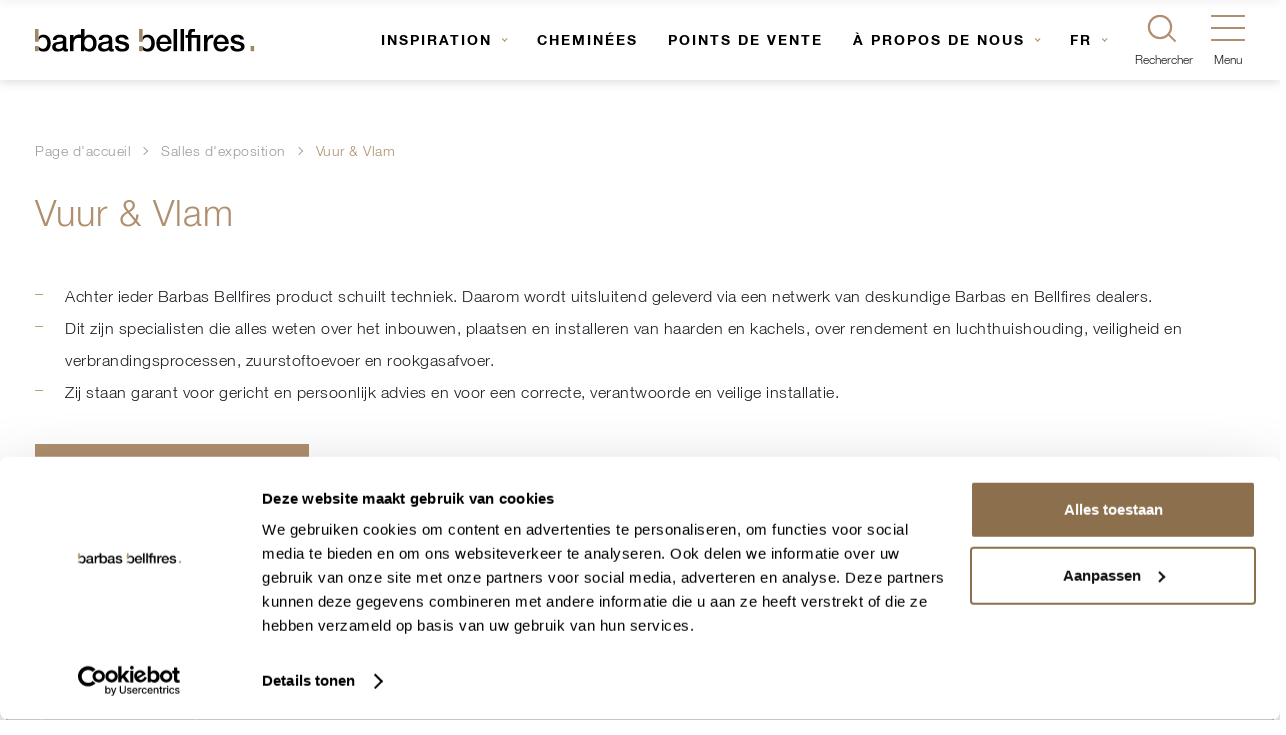

--- FILE ---
content_type: text/html; charset=UTF-8
request_url: https://barbasbellfires.com/fr/showrooms/vuur-vlam/
body_size: 13810
content:
<!doctype html><html lang="fr-FR"><head><meta charset="UTF-8"><meta name="viewport" content="width=device-width, initial-scale=1, user-scalable=yes, maximum-scale=2"/><meta name="apple-mobile-web-app-capable" content="yes"/><meta name="msapplication-tap-highlight" content="no"/><link rel="profile" href="http://gmpg.org/xfn/11"><meta http-equiv="X-UA-Compatible" content="IE=edge"><link rel="manifest" href="https://barbasbellfires.com/manifest.json"><link rel="pingback" href="https://barbasbellfires.com/fr/xmlrpc.php"><meta name="application-name" content="Barbas Bellfires France"/><meta name="theme-color" content="#af8f6e"/><meta name='robots' content='index, follow, max-image-preview:large, max-snippet:-1, max-video-preview:-1' /><style>img:is([sizes="auto" i], [sizes^="auto," i]) { contain-intrinsic-size: 3000px 1500px }</style><link media="all" href="https://barbasbellfires.com/fr/wp-content/cache/autoptimize/4/css/autoptimize_5ed24dce819dae2d7874babbfa869ede.css" rel="stylesheet"><title>Vuur &amp; Vlam</title><meta name="description" content="Vuur &amp; Vlam | Showroom" /><link rel="canonical" href="https://barbasbellfires.com/fr/showrooms/vuur-vlam/" /><meta property="og:locale" content="fr_FR" /><meta property="og:type" content="article" /><meta property="og:title" content="Vuur &amp; Vlam" /><meta property="og:description" content="Vuur &amp; Vlam | Showroom" /><meta property="og:url" content="https://barbasbellfires.com/fr/showrooms/vuur-vlam/" /><meta property="og:site_name" content="Barbas Bellfires France" /><meta property="article:modified_time" content="2026-01-19T01:02:09+00:00" /><meta name="twitter:card" content="summary_large_image" /> <script type="application/ld+json" class="yoast-schema-graph">{"@context":"https://schema.org","@graph":[{"@type":"WebPage","@id":"https://barbasbellfires.com/fr/showrooms/vuur-vlam/","url":"https://barbasbellfires.com/fr/showrooms/vuur-vlam/","name":"Vuur &amp; Vlam","isPartOf":{"@id":"https://barbasbellfires.com/fr/#website"},"datePublished":"2019-12-08T01:17:08+00:00","dateModified":"2026-01-19T01:02:09+00:00","description":"Vuur &amp; Vlam | Showroom","breadcrumb":{"@id":"https://barbasbellfires.com/fr/showrooms/vuur-vlam/#breadcrumb"},"inLanguage":"fr-FR","potentialAction":[{"@type":"ReadAction","target":["https://barbasbellfires.com/fr/showrooms/vuur-vlam/"]}]},{"@type":"BreadcrumbList","@id":"https://barbasbellfires.com/fr/showrooms/vuur-vlam/#breadcrumb","itemListElement":[{"@type":"ListItem","position":1,"name":"Page d'accueil","item":"https://barbasbellfires.com/fr/"},{"@type":"ListItem","position":2,"name":"Salles d'exposition","item":"https://barbasbellfires.com/fr/showrooms/"},{"@type":"ListItem","position":3,"name":"Vuur &amp; Vlam"}]},{"@type":"WebSite","@id":"https://barbasbellfires.com/fr/#website","url":"https://barbasbellfires.com/fr/","name":"Barbas Bellfires France","description":"Crafted to wonder","potentialAction":[{"@type":"SearchAction","target":{"@type":"EntryPoint","urlTemplate":"https://barbasbellfires.com/fr/?s={search_term_string}"},"query-input":{"@type":"PropertyValueSpecification","valueRequired":true,"valueName":"search_term_string"}}],"inLanguage":"fr-FR"}]}</script>  <script>dataLayer = [{"title":"Vuur &amp; Vlam","author":"","wordcount":62,"logged_in":"false","page_id":56603,"post_date":"2019-12-08 01:17:08"}];</script>  <script>(function(w,d,s,l,i){w[l]=w[l]||[];w[l].push({'gtm.start':
new Date().getTime(),event:'gtm.js'});var f=d.getElementsByTagName(s)[0],
j=d.createElement(s),dl=l!='dataLayer'?'&l='+l:'';j.async=true;j.src=
'https://www.googletagmanager.com/gtm.js?id='+i+dl+ '&gtm_auth=i1VCxkHxiGcvt9UBvhI9SA&gtm_preview=env-2&gtm_cookies_win=x';f.parentNode.insertBefore(j,f);
})(window,document,'script','dataLayer','GTM-MZHPRX');</script> <link rel="alternate" type="application/rss+xml" title="Barbas Bellfires France &raquo; Flux" href="https://barbasbellfires.com/fr/feed/" /><link rel="alternate" type="application/rss+xml" title="Barbas Bellfires France &raquo; Flux des commentaires" href="https://barbasbellfires.com/fr/comments/feed/" /><style id='classic-theme-styles-inline-css' type='text/css'>/*! This file is auto-generated */
.wp-block-button__link{color:#fff;background-color:#32373c;border-radius:9999px;box-shadow:none;text-decoration:none;padding:calc(.667em + 2px) calc(1.333em + 2px);font-size:1.125em}.wp-block-file__button{background:#32373c;color:#fff;text-decoration:none}</style><style id='global-styles-inline-css' type='text/css'>:root{--wp--preset--aspect-ratio--square: 1;--wp--preset--aspect-ratio--4-3: 4/3;--wp--preset--aspect-ratio--3-4: 3/4;--wp--preset--aspect-ratio--3-2: 3/2;--wp--preset--aspect-ratio--2-3: 2/3;--wp--preset--aspect-ratio--16-9: 16/9;--wp--preset--aspect-ratio--9-16: 9/16;--wp--preset--color--black: #000000;--wp--preset--color--cyan-bluish-gray: #abb8c3;--wp--preset--color--white: #ffffff;--wp--preset--color--pale-pink: #f78da7;--wp--preset--color--vivid-red: #cf2e2e;--wp--preset--color--luminous-vivid-orange: #ff6900;--wp--preset--color--luminous-vivid-amber: #fcb900;--wp--preset--color--light-green-cyan: #7bdcb5;--wp--preset--color--vivid-green-cyan: #00d084;--wp--preset--color--pale-cyan-blue: #8ed1fc;--wp--preset--color--vivid-cyan-blue: #0693e3;--wp--preset--color--vivid-purple: #9b51e0;--wp--preset--gradient--vivid-cyan-blue-to-vivid-purple: linear-gradient(135deg,rgba(6,147,227,1) 0%,rgb(155,81,224) 100%);--wp--preset--gradient--light-green-cyan-to-vivid-green-cyan: linear-gradient(135deg,rgb(122,220,180) 0%,rgb(0,208,130) 100%);--wp--preset--gradient--luminous-vivid-amber-to-luminous-vivid-orange: linear-gradient(135deg,rgba(252,185,0,1) 0%,rgba(255,105,0,1) 100%);--wp--preset--gradient--luminous-vivid-orange-to-vivid-red: linear-gradient(135deg,rgba(255,105,0,1) 0%,rgb(207,46,46) 100%);--wp--preset--gradient--very-light-gray-to-cyan-bluish-gray: linear-gradient(135deg,rgb(238,238,238) 0%,rgb(169,184,195) 100%);--wp--preset--gradient--cool-to-warm-spectrum: linear-gradient(135deg,rgb(74,234,220) 0%,rgb(151,120,209) 20%,rgb(207,42,186) 40%,rgb(238,44,130) 60%,rgb(251,105,98) 80%,rgb(254,248,76) 100%);--wp--preset--gradient--blush-light-purple: linear-gradient(135deg,rgb(255,206,236) 0%,rgb(152,150,240) 100%);--wp--preset--gradient--blush-bordeaux: linear-gradient(135deg,rgb(254,205,165) 0%,rgb(254,45,45) 50%,rgb(107,0,62) 100%);--wp--preset--gradient--luminous-dusk: linear-gradient(135deg,rgb(255,203,112) 0%,rgb(199,81,192) 50%,rgb(65,88,208) 100%);--wp--preset--gradient--pale-ocean: linear-gradient(135deg,rgb(255,245,203) 0%,rgb(182,227,212) 50%,rgb(51,167,181) 100%);--wp--preset--gradient--electric-grass: linear-gradient(135deg,rgb(202,248,128) 0%,rgb(113,206,126) 100%);--wp--preset--gradient--midnight: linear-gradient(135deg,rgb(2,3,129) 0%,rgb(40,116,252) 100%);--wp--preset--font-size--small: 13px;--wp--preset--font-size--medium: 20px;--wp--preset--font-size--large: 36px;--wp--preset--font-size--x-large: 42px;--wp--preset--spacing--20: 0.44rem;--wp--preset--spacing--30: 0.67rem;--wp--preset--spacing--40: 1rem;--wp--preset--spacing--50: 1.5rem;--wp--preset--spacing--60: 2.25rem;--wp--preset--spacing--70: 3.38rem;--wp--preset--spacing--80: 5.06rem;--wp--preset--shadow--natural: 6px 6px 9px rgba(0, 0, 0, 0.2);--wp--preset--shadow--deep: 12px 12px 50px rgba(0, 0, 0, 0.4);--wp--preset--shadow--sharp: 6px 6px 0px rgba(0, 0, 0, 0.2);--wp--preset--shadow--outlined: 6px 6px 0px -3px rgba(255, 255, 255, 1), 6px 6px rgba(0, 0, 0, 1);--wp--preset--shadow--crisp: 6px 6px 0px rgba(0, 0, 0, 1);}:where(.is-layout-flex){gap: 0.5em;}:where(.is-layout-grid){gap: 0.5em;}body .is-layout-flex{display: flex;}.is-layout-flex{flex-wrap: wrap;align-items: center;}.is-layout-flex > :is(*, div){margin: 0;}body .is-layout-grid{display: grid;}.is-layout-grid > :is(*, div){margin: 0;}:where(.wp-block-columns.is-layout-flex){gap: 2em;}:where(.wp-block-columns.is-layout-grid){gap: 2em;}:where(.wp-block-post-template.is-layout-flex){gap: 1.25em;}:where(.wp-block-post-template.is-layout-grid){gap: 1.25em;}.has-black-color{color: var(--wp--preset--color--black) !important;}.has-cyan-bluish-gray-color{color: var(--wp--preset--color--cyan-bluish-gray) !important;}.has-white-color{color: var(--wp--preset--color--white) !important;}.has-pale-pink-color{color: var(--wp--preset--color--pale-pink) !important;}.has-vivid-red-color{color: var(--wp--preset--color--vivid-red) !important;}.has-luminous-vivid-orange-color{color: var(--wp--preset--color--luminous-vivid-orange) !important;}.has-luminous-vivid-amber-color{color: var(--wp--preset--color--luminous-vivid-amber) !important;}.has-light-green-cyan-color{color: var(--wp--preset--color--light-green-cyan) !important;}.has-vivid-green-cyan-color{color: var(--wp--preset--color--vivid-green-cyan) !important;}.has-pale-cyan-blue-color{color: var(--wp--preset--color--pale-cyan-blue) !important;}.has-vivid-cyan-blue-color{color: var(--wp--preset--color--vivid-cyan-blue) !important;}.has-vivid-purple-color{color: var(--wp--preset--color--vivid-purple) !important;}.has-black-background-color{background-color: var(--wp--preset--color--black) !important;}.has-cyan-bluish-gray-background-color{background-color: var(--wp--preset--color--cyan-bluish-gray) !important;}.has-white-background-color{background-color: var(--wp--preset--color--white) !important;}.has-pale-pink-background-color{background-color: var(--wp--preset--color--pale-pink) !important;}.has-vivid-red-background-color{background-color: var(--wp--preset--color--vivid-red) !important;}.has-luminous-vivid-orange-background-color{background-color: var(--wp--preset--color--luminous-vivid-orange) !important;}.has-luminous-vivid-amber-background-color{background-color: var(--wp--preset--color--luminous-vivid-amber) !important;}.has-light-green-cyan-background-color{background-color: var(--wp--preset--color--light-green-cyan) !important;}.has-vivid-green-cyan-background-color{background-color: var(--wp--preset--color--vivid-green-cyan) !important;}.has-pale-cyan-blue-background-color{background-color: var(--wp--preset--color--pale-cyan-blue) !important;}.has-vivid-cyan-blue-background-color{background-color: var(--wp--preset--color--vivid-cyan-blue) !important;}.has-vivid-purple-background-color{background-color: var(--wp--preset--color--vivid-purple) !important;}.has-black-border-color{border-color: var(--wp--preset--color--black) !important;}.has-cyan-bluish-gray-border-color{border-color: var(--wp--preset--color--cyan-bluish-gray) !important;}.has-white-border-color{border-color: var(--wp--preset--color--white) !important;}.has-pale-pink-border-color{border-color: var(--wp--preset--color--pale-pink) !important;}.has-vivid-red-border-color{border-color: var(--wp--preset--color--vivid-red) !important;}.has-luminous-vivid-orange-border-color{border-color: var(--wp--preset--color--luminous-vivid-orange) !important;}.has-luminous-vivid-amber-border-color{border-color: var(--wp--preset--color--luminous-vivid-amber) !important;}.has-light-green-cyan-border-color{border-color: var(--wp--preset--color--light-green-cyan) !important;}.has-vivid-green-cyan-border-color{border-color: var(--wp--preset--color--vivid-green-cyan) !important;}.has-pale-cyan-blue-border-color{border-color: var(--wp--preset--color--pale-cyan-blue) !important;}.has-vivid-cyan-blue-border-color{border-color: var(--wp--preset--color--vivid-cyan-blue) !important;}.has-vivid-purple-border-color{border-color: var(--wp--preset--color--vivid-purple) !important;}.has-vivid-cyan-blue-to-vivid-purple-gradient-background{background: var(--wp--preset--gradient--vivid-cyan-blue-to-vivid-purple) !important;}.has-light-green-cyan-to-vivid-green-cyan-gradient-background{background: var(--wp--preset--gradient--light-green-cyan-to-vivid-green-cyan) !important;}.has-luminous-vivid-amber-to-luminous-vivid-orange-gradient-background{background: var(--wp--preset--gradient--luminous-vivid-amber-to-luminous-vivid-orange) !important;}.has-luminous-vivid-orange-to-vivid-red-gradient-background{background: var(--wp--preset--gradient--luminous-vivid-orange-to-vivid-red) !important;}.has-very-light-gray-to-cyan-bluish-gray-gradient-background{background: var(--wp--preset--gradient--very-light-gray-to-cyan-bluish-gray) !important;}.has-cool-to-warm-spectrum-gradient-background{background: var(--wp--preset--gradient--cool-to-warm-spectrum) !important;}.has-blush-light-purple-gradient-background{background: var(--wp--preset--gradient--blush-light-purple) !important;}.has-blush-bordeaux-gradient-background{background: var(--wp--preset--gradient--blush-bordeaux) !important;}.has-luminous-dusk-gradient-background{background: var(--wp--preset--gradient--luminous-dusk) !important;}.has-pale-ocean-gradient-background{background: var(--wp--preset--gradient--pale-ocean) !important;}.has-electric-grass-gradient-background{background: var(--wp--preset--gradient--electric-grass) !important;}.has-midnight-gradient-background{background: var(--wp--preset--gradient--midnight) !important;}.has-small-font-size{font-size: var(--wp--preset--font-size--small) !important;}.has-medium-font-size{font-size: var(--wp--preset--font-size--medium) !important;}.has-large-font-size{font-size: var(--wp--preset--font-size--large) !important;}.has-x-large-font-size{font-size: var(--wp--preset--font-size--x-large) !important;}
:where(.wp-block-post-template.is-layout-flex){gap: 1.25em;}:where(.wp-block-post-template.is-layout-grid){gap: 1.25em;}
:where(.wp-block-columns.is-layout-flex){gap: 2em;}:where(.wp-block-columns.is-layout-grid){gap: 2em;}
:root :where(.wp-block-pullquote){font-size: 1.5em;line-height: 1.6;}</style> <script></script><link rel="https://api.w.org/" href="https://barbasbellfires.com/fr/wp-json/" /><link rel="EditURI" type="application/rsd+xml" title="RSD" href="https://barbasbellfires.com/fr/xmlrpc.php?rsd" /><link rel='shortlink' href='https://barbasbellfires.com/fr/?p=56603' /><link rel="alternate" title="oEmbed (JSON)" type="application/json+oembed" href="https://barbasbellfires.com/fr/wp-json/oembed/1.0/embed?url=https%3A%2F%2Fbarbasbellfires.com%2Ffr%2Fshowrooms%2Fvuur-vlam%2F" /><link rel="alternate" title="oEmbed (XML)" type="text/xml+oembed" href="https://barbasbellfires.com/fr/wp-json/oembed/1.0/embed?url=https%3A%2F%2Fbarbasbellfires.com%2Ffr%2Fshowrooms%2Fvuur-vlam%2F&#038;format=xml" /><link rel="alternate" href="https://barbasbellfires.com/de/handler/vuur-vlam/" hreflang="de" /><link rel="alternate" href="https://barbasbellfires.com/uk/showrooms/vuur-vlam/" hreflang="en" /><link rel="alternate" href="https://barbasbellfires.com/fr/showrooms/vuur-vlam/" hreflang="fr" /><link rel="alternate" href="https://barbasbellfires.com/nl/showrooms/vuur-vlam/" hreflang="nl" /> <script type='application/ld+json'>{"@context":"http:\/\/schema.org","@type":"LocalBusiness","@id":"barbas_bellfires_dealer_56603","name":"Vuur &amp; Vlam","address":{"@type":"PostalAddress","streetAddress":"Hundelgemsesteenweg 170","addressLocality":"Ledeberg - Gent","addressRegion":"Oost-Vlaanderen","postalCode":"9050","addressCountry":"BE"},"email":"info@vuurenvlam.com","telephone":"003292307850","url":"https:\/\/barbasbellfires.com\/fr\/showrooms\/vuur-vlam\/","image":["https:\/\/barbasbellfires.com\/fr\/wp-content\/uploads\/sites\/4\/2018\/07\/logo-barbas-bellfires-1.svg"],"geo":{"@type":"GeoCoordinates","latitude":51.0307878,"longitude":3.7436006}}</script> <script type="application/javascript">window.happy = {
                models: {},
                classes: {},
                paths: {
                    ajaxurl: 'https://barbasbellfires.com/fr/wp-admin/admin-ajax.php',
                    images: 'https://barbasbellfires.com/fr/wp-content/themes/barbasbellfires/images/',
                    js: 'https://barbasbellfires.com/fr/wp-content/themes/barbasbellfires/js/',
                    home: 'https://barbasbellfires.com',
                }
            };</script> <link rel="icon" href="https://barbasbellfires.com/fr/wp-content/uploads/sites/4/2018/07/cropped-cropped-favicon-barbas-bellfires-150x150.png" sizes="32x32" /><link rel="icon" href="https://barbasbellfires.com/fr/wp-content/uploads/sites/4/2018/07/cropped-cropped-favicon-barbas-bellfires-300x300.png" sizes="192x192" /><link rel="apple-touch-icon" href="https://barbasbellfires.com/fr/wp-content/uploads/sites/4/2018/07/cropped-cropped-favicon-barbas-bellfires-300x300.png" /><meta name="msapplication-TileImage" content="https://barbasbellfires.com/fr/wp-content/uploads/sites/4/2018/07/cropped-cropped-favicon-barbas-bellfires-300x300.png" /> <noscript><style>.wpb_animate_when_almost_visible { opacity: 1; }</style></noscript></head><body class="wp-singular dealer-template-default single single-dealer postid-56603 wp-theme-barbasbellfires" data-has-header-module="false"> <noscript><iframe src="https://www.googletagmanager.com/ns.html?id=GTM-MZHPRX&gtm_auth=i1VCxkHxiGcvt9UBvhI9SA&gtm_preview=env-2&gtm_cookies_win=x" height="0" width="0" style="display:none;visibility:hidden"></iframe></noscript><header class="site-header" data-transparent="false"><div class="site-header-left"> <a href="https://barbasbellfires.com/fr/" class="header-logo"> <img class="header-logo__image dark" src="https://barbasbellfires.com/fr/wp-content/uploads/sites/4/2018/07/logo-barbas-bellfires-1.svg"
 alt="Barbas Bellfires dark logo"> <img class="header-logo__image light" src="https://barbasbellfires.com/fr/wp-content/uploads/sites/4/2018/07/logo-barbas-bellfires-white-2.svg"
 alt="Barbas Bellfires light logo"> </a></div><div class="site-header-right"><div class="main-navigation"><nav role="navigation"              class="header-menu"             ><ul id="menu-main-menu" class="menu"><li id="menu-item-2695" class="menu-item menu-item-type-custom menu-item-object-custom menu-item-has-children menu-item-2695 menu-location-header"><a href="https://barbasbellfires.com/fr/inspiration/">Inspiration</a><ul class="sub-menu"><li id="menu-item-2689" class="menu-item menu-item-type-custom menu-item-object-custom menu-item-2689 menu-location-header"><a href="https://barbasbellfires.com/fr/inspiration/?inspiration-category=chemineesgaz">Appareil à gaz</a></li><li id="menu-item-2691" class="menu-item menu-item-type-custom menu-item-object-custom menu-item-2691 menu-location-header"><a href="https://barbasbellfires.com/fr/inspiration/?inspiration-category=chemineesbois">Appareil à bois</a></li><li id="menu-item-2693" class="menu-item menu-item-type-custom menu-item-object-custom menu-item-2693 menu-location-header"><a href="https://barbasbellfires.com/fr/inspiration/?inspiration-category=interieur">Intérieur</a></li><li id="menu-item-2692" class="menu-item menu-item-type-custom menu-item-object-custom menu-item-2692 menu-location-header"><a href="https://barbasbellfires.com/fr/inspiration/?inspiration-category=entretien">Entretien</a></li><li id="menu-item-2694" class="menu-item menu-item-type-custom menu-item-object-custom menu-item-2694 menu-location-header"><a href="https://barbasbellfires.com/fr/inspiration/?inspiration-category=information">Information</a></li><li id="menu-item-56934" class="menu-item menu-item-type-custom menu-item-object-custom menu-item-56934 menu-location-header"><a href="https://barbasbellfires.com/fr/inspiration/videos-how-to/">Vidéos How To</a></li></ul></li><li id="menu-item-2696" class="menu-item menu-item-type-custom menu-item-object-custom menu-item-2696 menu-location-header"><a href="https://barbasbellfires.com/fr/cheminees/">Cheminées</a></li><li id="menu-item-1816" class="menu-item menu-item-type-custom menu-item-object-custom menu-item-1816 menu-location-header"><a href="https://barbasbellfires.com/fr/showrooms/">Points de vente</a></li><li id="menu-item-1818" class="menu-item menu-item-type-custom menu-item-object-custom menu-item-has-children menu-item-1818 menu-location-header"><a href="https://barbasbellfires.com/fr/nos-marques/">à propos de nous</a><ul class="sub-menu"><li id="menu-item-374" class="menu-item menu-item-type-post_type menu-item-object-page menu-item-374 menu-location-header"><a href="https://barbasbellfires.com/fr/nos-marques/">Nos marques</a></li><li id="menu-item-373" class="menu-item menu-item-type-post_type menu-item-object-page menu-item-373 menu-location-header"><a href="https://barbasbellfires.com/fr/a-propos-de-nous/lequipe/">L’équipe</a></li><li id="menu-item-19291" class="menu-item menu-item-type-post_type menu-item-object-page menu-item-19291 menu-location-header"><a href="https://barbasbellfires.com/fr/a-propos-de-nous/postes-vacants/">Postes vacants</a></li><li id="menu-item-369" class="menu-item menu-item-type-post_type menu-item-object-page menu-item-369 menu-location-header"><a href="https://barbasbellfires.com/fr/a-propos-de-nous/fabrication-durable/">Fabrication durable</a></li><li id="menu-item-2877" class="menu-item menu-item-type-post_type menu-item-object-page menu-item-2877 menu-location-header"><a href="https://barbasbellfires.com/fr/service-et-garantie/">Service et garantie</a></li></ul></li><li class="menu-item menu-item-has-children off-canvas-navigation-menu-item menu-location-header language-selector"><a class="off-canvas-navigation-menu-item__link" href="#" onClick="return false;">FR<span class="off-canvas-navigation-menu-item__plusminus"></span></a></a><ul class="sub-menu off-canvas-navigation-menu-item-sub-menu"><li class="menu-item menu-location-header off-canvas-navigation-menu-item off-canvas-navigation-menu-item"><a class="off-canvas-navigation-menu-item__link" href="https://barbasbellfires.com/de/handler/vuur-vlam/">DE<svg width="15" height="10" class="off-canvas-navigation-menu-item__icon"><use xlink:href="#svg-icon-fanego-arrow-right"></use></svg></a></li><li class="menu-item menu-location-header off-canvas-navigation-menu-item off-canvas-navigation-menu-item"><a class="off-canvas-navigation-menu-item__link" href="https://barbasbellfires.com/uk/showrooms/vuur-vlam/">EN<svg width="15" height="10" class="off-canvas-navigation-menu-item__icon"><use xlink:href="#svg-icon-fanego-arrow-right"></use></svg></a></li><li class="menu-item menu-location-header off-canvas-navigation-menu-item off-canvas-navigation-menu-item"><a class="off-canvas-navigation-menu-item__link" href="https://barbasbellfires.com/nl/showrooms/vuur-vlam/">NL<svg width="15" height="10" class="off-canvas-navigation-menu-item__icon"><use xlink:href="#svg-icon-fanego-arrow-right"></use></svg></a></li></ul></ul></nav><ul class="main-navigation-language-selector"><li class="menu-item menu-item-has-children off-canvas-navigation-menu-item menu-location-header language-selector"><a class="off-canvas-navigation-menu-item__link" href="#" onClick="return false;">FR<span class="off-canvas-navigation-menu-item__plusminus"></span></a></a><ul class="sub-menu off-canvas-navigation-menu-item-sub-menu"><li class="menu-item menu-location-header off-canvas-navigation-menu-item off-canvas-navigation-menu-item"><a class="off-canvas-navigation-menu-item__link" href="https://barbasbellfires.com/de/handler/vuur-vlam/">DE<svg width="15" height="10" class="off-canvas-navigation-menu-item__icon"><use xlink:href="#svg-icon-fanego-arrow-right"></use></svg></a></li><li class="menu-item menu-location-header off-canvas-navigation-menu-item off-canvas-navigation-menu-item"><a class="off-canvas-navigation-menu-item__link" href="https://barbasbellfires.com/uk/showrooms/vuur-vlam/">EN<svg width="15" height="10" class="off-canvas-navigation-menu-item__icon"><use xlink:href="#svg-icon-fanego-arrow-right"></use></svg></a></li><li class="menu-item menu-location-header off-canvas-navigation-menu-item off-canvas-navigation-menu-item"><a class="off-canvas-navigation-menu-item__link" href="https://barbasbellfires.com/nl/showrooms/vuur-vlam/">NL<svg width="15" height="10" class="off-canvas-navigation-menu-item__icon"><use xlink:href="#svg-icon-fanego-arrow-right"></use></svg></a></li></ul></ul> <a class="search-icon" href="#" data-search-active="false"> <span class="search-icon__inner"></span> <span class="search-icon__micro-copy"> Rechercher </span> </a> <a class="hamburger-icon" href="#" data-navigation-active="false"><div class="hamburger-icon-container"><div class="hamburger-icon-container__inner"></div></div> <span class="hamburger-icon__micro-copy"> Menu </span> </a></div></div></header><div class="off-canvas-navigation-background" data-navigation-active="false"></div><div class="off-canvas-navigation" data-navigation-active="false"><ul class="off-canvas-navigation-menu"><li class="menu-item menu-item-type-custom menu-item-object-custom menu-item-has-children off-canvas-navigation-menu-item menu-item-2695 menu-location-header"><a class="off-canvas-navigation-menu-item__link" href="https://barbasbellfires.com/fr/inspiration/">Inspiration<span class="off-canvas-navigation-menu-item__plusminus"></span></a><ul class="off-canvas-navigation-menu-item-sub-menu"><li class="menu-item menu-item-type-custom menu-item-object-custom off-canvas-navigation-menu-item menu-item-2689 menu-location-header"><a class="off-canvas-navigation-menu-item__link" href="https://barbasbellfires.com/fr/inspiration/?inspiration-category=chemineesgaz">Appareil à gaz<svg width="15" height="10" class="off-canvas-navigation-menu-item__icon"><use xlink:href="#svg-icon-fanego-arrow-right"></use></svg></a></li><li class="menu-item menu-item-type-custom menu-item-object-custom off-canvas-navigation-menu-item menu-item-2691 menu-location-header"><a class="off-canvas-navigation-menu-item__link" href="https://barbasbellfires.com/fr/inspiration/?inspiration-category=chemineesbois">Appareil à bois<svg width="15" height="10" class="off-canvas-navigation-menu-item__icon"><use xlink:href="#svg-icon-fanego-arrow-right"></use></svg></a></li><li class="menu-item menu-item-type-custom menu-item-object-custom off-canvas-navigation-menu-item menu-item-2693 menu-location-header"><a class="off-canvas-navigation-menu-item__link" href="https://barbasbellfires.com/fr/inspiration/?inspiration-category=interieur">Intérieur<svg width="15" height="10" class="off-canvas-navigation-menu-item__icon"><use xlink:href="#svg-icon-fanego-arrow-right"></use></svg></a></li><li class="menu-item menu-item-type-custom menu-item-object-custom off-canvas-navigation-menu-item menu-item-2692 menu-location-header"><a class="off-canvas-navigation-menu-item__link" href="https://barbasbellfires.com/fr/inspiration/?inspiration-category=entretien">Entretien<svg width="15" height="10" class="off-canvas-navigation-menu-item__icon"><use xlink:href="#svg-icon-fanego-arrow-right"></use></svg></a></li><li class="menu-item menu-item-type-custom menu-item-object-custom off-canvas-navigation-menu-item menu-item-2694 menu-location-header"><a class="off-canvas-navigation-menu-item__link" href="https://barbasbellfires.com/fr/inspiration/?inspiration-category=information">Information<svg width="15" height="10" class="off-canvas-navigation-menu-item__icon"><use xlink:href="#svg-icon-fanego-arrow-right"></use></svg></a></li><li class="menu-item menu-item-type-custom menu-item-object-custom off-canvas-navigation-menu-item menu-item-56934 menu-location-header"><a class="off-canvas-navigation-menu-item__link" href="https://barbasbellfires.com/fr/inspiration/videos-how-to/">Vidéos How To<svg width="15" height="10" class="off-canvas-navigation-menu-item__icon"><use xlink:href="#svg-icon-fanego-arrow-right"></use></svg></a></li></ul></li><li class="menu-item menu-item-type-custom menu-item-object-custom off-canvas-navigation-menu-item menu-item-2696 menu-location-header"><a class="off-canvas-navigation-menu-item__link" href="https://barbasbellfires.com/fr/cheminees/">Cheminées<svg width="15" height="10" class="off-canvas-navigation-menu-item__icon"><use xlink:href="#svg-icon-fanego-arrow-right"></use></svg></a></li><li class="menu-item menu-item-type-custom menu-item-object-custom off-canvas-navigation-menu-item menu-item-1816 menu-location-header"><a class="off-canvas-navigation-menu-item__link" href="https://barbasbellfires.com/fr/showrooms/">Points de vente<svg width="15" height="10" class="off-canvas-navigation-menu-item__icon"><use xlink:href="#svg-icon-fanego-arrow-right"></use></svg></a></li><li class="menu-item menu-item-type-custom menu-item-object-custom menu-item-has-children off-canvas-navigation-menu-item menu-item-1818 menu-location-header"><a class="off-canvas-navigation-menu-item__link" href="https://barbasbellfires.com/fr/nos-marques/">à propos de nous<span class="off-canvas-navigation-menu-item__plusminus"></span></a><ul class="off-canvas-navigation-menu-item-sub-menu"><li class="menu-item menu-item-type-post_type menu-item-object-page off-canvas-navigation-menu-item menu-item-374 menu-location-header"><a class="off-canvas-navigation-menu-item__link" href="https://barbasbellfires.com/fr/nos-marques/">Nos marques<svg width="15" height="10" class="off-canvas-navigation-menu-item__icon"><use xlink:href="#svg-icon-fanego-arrow-right"></use></svg></a></li><li class="menu-item menu-item-type-post_type menu-item-object-page off-canvas-navigation-menu-item menu-item-373 menu-location-header"><a class="off-canvas-navigation-menu-item__link" href="https://barbasbellfires.com/fr/a-propos-de-nous/lequipe/">L’équipe<svg width="15" height="10" class="off-canvas-navigation-menu-item__icon"><use xlink:href="#svg-icon-fanego-arrow-right"></use></svg></a></li><li class="menu-item menu-item-type-post_type menu-item-object-page off-canvas-navigation-menu-item menu-item-19291 menu-location-header"><a class="off-canvas-navigation-menu-item__link" href="https://barbasbellfires.com/fr/a-propos-de-nous/postes-vacants/">Postes vacants<svg width="15" height="10" class="off-canvas-navigation-menu-item__icon"><use xlink:href="#svg-icon-fanego-arrow-right"></use></svg></a></li><li class="menu-item menu-item-type-post_type menu-item-object-page off-canvas-navigation-menu-item menu-item-369 menu-location-header"><a class="off-canvas-navigation-menu-item__link" href="https://barbasbellfires.com/fr/a-propos-de-nous/fabrication-durable/">Fabrication durable<svg width="15" height="10" class="off-canvas-navigation-menu-item__icon"><use xlink:href="#svg-icon-fanego-arrow-right"></use></svg></a></li><li class="menu-item menu-item-type-post_type menu-item-object-page off-canvas-navigation-menu-item menu-item-2877 menu-location-header"><a class="off-canvas-navigation-menu-item__link" href="https://barbasbellfires.com/fr/service-et-garantie/">Service et garantie<svg width="15" height="10" class="off-canvas-navigation-menu-item__icon"><use xlink:href="#svg-icon-fanego-arrow-right"></use></svg></a></li></ul></li><li class="menu-item menu-item-has-children off-canvas-navigation-menu-item menu-location-header language-selector"><a class="off-canvas-navigation-menu-item__link" href="#" onClick="return false;">FR<span class="off-canvas-navigation-menu-item__plusminus"></span></a></a><ul class="sub-menu off-canvas-navigation-menu-item-sub-menu"><li class="menu-item menu-location-header off-canvas-navigation-menu-item off-canvas-navigation-menu-item"><a class="off-canvas-navigation-menu-item__link" href="https://barbasbellfires.com/de/handler/vuur-vlam/">DE<svg width="15" height="10" class="off-canvas-navigation-menu-item__icon"><use xlink:href="#svg-icon-fanego-arrow-right"></use></svg></a></li><li class="menu-item menu-location-header off-canvas-navigation-menu-item off-canvas-navigation-menu-item"><a class="off-canvas-navigation-menu-item__link" href="https://barbasbellfires.com/uk/showrooms/vuur-vlam/">EN<svg width="15" height="10" class="off-canvas-navigation-menu-item__icon"><use xlink:href="#svg-icon-fanego-arrow-right"></use></svg></a></li><li class="menu-item menu-location-header off-canvas-navigation-menu-item off-canvas-navigation-menu-item"><a class="off-canvas-navigation-menu-item__link" href="https://barbasbellfires.com/nl/showrooms/vuur-vlam/">NL<svg width="15" height="10" class="off-canvas-navigation-menu-item__icon"><use xlink:href="#svg-icon-fanego-arrow-right"></use></svg></a></li></ul><li id="menu-item-1857" class="menu-item menu-item-type-custom menu-item-object-custom off-canvas-navigation-menu-item menu-item-1857 menu-location-off-canvas"><a class="off-canvas-navigation-menu-item__link" href="https://barbasbellfires.com/fr/downloads/">Téléchargements<svg width="15" height="10" class="off-canvas-navigation-menu-item__icon"><use xlink:href="#svg-icon-fanego-arrow-right"></use></svg></a></li><li id="menu-item-4028" class="menu-item menu-item-type-custom menu-item-object-custom off-canvas-navigation-menu-item menu-item-4028 menu-location-off-canvas"><a class="off-canvas-navigation-menu-item__link" href="https://dealer.barbasbellfires.com/fr/login">Espace professionnel<svg width="15" height="10" class="off-canvas-navigation-menu-item__icon"><use xlink:href="#svg-icon-fanego-arrow-right"></use></svg></a></li></ul></div><div class="search-overlay-background" data-search-active="false"></div><div class="search-overlay" data-search-active="false"> <a href="#" class="search-close" aria-label="Close the search overlay"> <svg width="26" height="26" class="search-close__icon"> <use xlink:href="#svg-icon-close"></use> </svg> </a><div class="inner search-content"><form role="search" method="get" action="https://barbasbellfires.com/fr/"><div class="form-row" data-field-type="text" data-animated="true"> <label for="s"> Que cherchez-vous ? </label> <input name="s" id="s" type="search" class="search-input"> <button type="submit" class="search-submit" aria-label="Rechercher"> <svg width="24" height="24" class="search-submit__icon"> <use xlink:href="#svg-icon-search"></use> </svg> </button></div></form><p class="search-description"> Appuyez sur Enter pour rechercher</p></div></div><div class="dealer-content"><div class="inner"><div class="content-breadcrumbs"> <span><span><a href="https://barbasbellfires.com/fr/">Page d'accueil</a></span> <span><a href="https://barbasbellfires.com/fr/showrooms/">Salles d'exposition</a></span> <span class="breadcrumb_last" aria-current="page">Vuur &amp; Vlam</span></span></div></div><div class="dealer-meta inner"><div class="dealer-meta-left"><h1 class="dealer-meta-left__title"> Vuur &amp; Vlam</h1><div class="dealer-meta-left__content"><ul><li>Achter ieder Barbas Bellfires product schuilt techniek. Daarom wordt uitsluitend geleverd via een netwerk van deskundige Barbas en Bellfires dealers.</li><li> Dit zijn specialisten die alles weten over het inbouwen, plaatsen en installeren van haarden en kachels, over rendement en luchthuishouding, veiligheid en verbrandingsprocessen, zuurstoftoevoer en rookgasafvoer.</li><li>Zij staan garant voor gericht en persoonlijk advies en voor een correcte, verantwoorde en veilige installatie.</li></ul> <a href="https://barbasbellfires.com/fr/showrooms/"
 class="button fancy-back-button dealer-meta-left__fancy-back-button icon-left"
 data-base-url="https://barbasbellfires.com/fr"
 data-default-url="https://barbasbellfires.com/fr/showrooms"> <svg width="15" height="10"> <use xlink:href="#svg-icon-fanego-arrow-left"></use> </svg> <span>Back to showrooms</span> </a></div></div></div><div class="dealer-contact-details"><div class="inner dealer-contact-details-content inner"><div class="dealer-contact-details-left"><h3 class="dealer-contact-details-left__heading"> Adresse</h3><div class="dealer-contact-details-left-content"> <span class="dealer-contact-details-left-content__address"> Hundelgemsesteenweg 170 9050 LEDEBERG - GENT </span> <a href="#"
 target="_blank"
 rel="nofollow"
 data-destination-latitude="51.0307878"
 data-destination-longitude="3.7436006"
 class="button color-transparent dealer-contact-details-left-content__directions"> Itinéraires </a></div><h3 class="dealer-contact-details-left__heading"> Contact</h3><div class="dealer-contact-details-left-content"><div class="dealer-contact-details-left-content-row"> <span class="dealer-contact-details-left-content-row__key"> Phone: </span> <a href="tel:003292307850"
 class="dealer-contact-details-left-content-row__value"> 003292307850 </a></div><div class="dealer-contact-details-left-content-row"> <span class="dealer-contact-details-left-content-row__key"> E-mail: </span> <a href="mailto: info@vuurenvlam.com"
 class="dealer-contact-details-left-content-row__value"> info@vuurenvlam.com </a></div><div class="dealer-contact-details-left-content-row"> <span class="dealer-contact-details-left-content-row__key"> Website: </span> <a href="http://www.vuurenvlam.com"
 target="_blank"
 class="dealer-contact-details-left-content-row__value"> www.vuurenvlam.com </a></div></div><h3 class="dealer-contact-details-left__heading"> Heures d'ouverture</h3><div class="dealer-contact-details-left-content"><div class="dealer-contact-details-left-content-row"> <span class="dealer-contact-details-left-content-row__key"> Monday: </span> <span class="dealer-contact-details-left-content-row__value"> - </span></div><div class="dealer-contact-details-left-content-row"> <span class="dealer-contact-details-left-content-row__key"> Tuesday: </span> <span class="dealer-contact-details-left-content-row__value"> 10:00 - 12:00 & 14:00 - 18:00 </span></div><div class="dealer-contact-details-left-content-row"> <span class="dealer-contact-details-left-content-row__key"> Wednesday: </span> <span class="dealer-contact-details-left-content-row__value"> 10:00 - 12:00 & 14:00 - 18:00 </span></div><div class="dealer-contact-details-left-content-row"> <span class="dealer-contact-details-left-content-row__key"> Thursday: </span> <span class="dealer-contact-details-left-content-row__value"> 10:00 - 12:00 & 14:00 - 18:00 </span></div><div class="dealer-contact-details-left-content-row"> <span class="dealer-contact-details-left-content-row__key"> Friday: </span> <span class="dealer-contact-details-left-content-row__value"> 10:00 - 12:00 & 14:00 - 18:00 </span></div><div class="dealer-contact-details-left-content-row"> <span class="dealer-contact-details-left-content-row__key"> Saturday: </span> <span class="dealer-contact-details-left-content-row__value"> 10:00 - 12:00 & 14:00 - 18:00 </span></div><div class="dealer-contact-details-left-content-row"> <span class="dealer-contact-details-left-content-row__key"> Sunday: </span> <span class="dealer-contact-details-left-content-row__value"> - </span></div></div></div><div class="dealer-contact-details-right"><div class="shortcode-google-maps-container" data-loaded="false"><div class="shortcode-google-maps"
 data-lattitude="51.0307878"
 data-longitude="3.7436006"
 data-key="QUl6YVN5QmkzdTFrcXRjYmxiU0VhX3NVVFQ2d0lIQ3VwUkVfWnZR"
 data-zoom-level="15"
 data-marker-image="https://barbasbellfires.com/fr/wp-content/themes/barbasbellfires/images/icon-marker.svg"
 data-location-name="Vuur &amp; Vlam"
 style="height: 500px"></div><div class="barbas-loader-flame" data-theme="light" data-size="big"><div class="barbas-loader-flame-container"><div class="barbas-loader-flame-container__flame"></div></div><div class="barbas-loader-flame__text"> Chargement..</div></div></div></div></div></div><div class="dealer-fireplaces"><div class="inner dealer-fireplaces-inner"><h3 class="dealer-fireplaces__title"> Appareils disponibles chez Vuur &amp; Vlam</h3></div><div class="dealer-fireplaces-products"><article class="snippet-product"><div class="snippet-product-burning"> <svg width="8" height="10" class="snippet-product-burning__icon"> <use xlink:href="#svg-icon-fireplace-not-burning"></use> </svg> <span class="snippet-product-burning__text"> Pas mis en fonctionnement dans le showroom </span></div> <a href="https://barbasbellfires.com/fr/gas-fire-smart-75-70/" target="_self"
 class="snippet-product__link"><figure class="snippet-product-image-square"> <img class="snippet-product-image-square__image"
 src="https://barbasbellfires.com/fr/wp-content/uploads/sites/4/2018/09/F3_Smart-Bell-75-70-verdiept-kader-1.jpg"
 alt="Barbas Gas Fire Smart 75-70"></figure><div class="snippet-product-meta"><h2 class="snippet-product-meta__title"> Gas Fire Smart 75-70</h2> <span class="snippet-product-meta-cta"> <span class="snippet-product-meta-cta__text"> Aperçu appareil </span> <svg width="15" height="10" class="snippet-product-meta-cta__icon"> <use xlink:href="#svg-icon-fanego-arrow-right"></use> </svg> </span></div> </a></article></div></div></div></div><footer class="main-footer"><div class="inner"><div data-margin-top="" data-margin-bottom="40" data-grid-mode="" data-background-color="" class="vc_row wpb_row vc_row-fluid vc_row-o-equal-height vc_row-o-content-top vc_row-flex"><div data-margin-top="" data-margin-bottom="" data-background-color="" class="wpb_column vc_column_container vc_col-sm-3"><div data-child-has-padding="false" class="vc_column-inner"><div class="wpb_wrapper vc-column-inner_wrapper" data-column-padding=""><div class="shortcode-wp-custom-menu" data-theme="light"><h3 class="shortcode-wp-custom-menu__title">inspiration</h3><ul class="shortcode-wp-custom-menu-list"><li class="shortcode-wp-custom-menu-list-item"> <a class="shortcode-wp-custom-menu-list-item__link "                        href="https://barbasbellfires.com/fr/configurateur/"> Configurateur de produit 3D </a></li><li class="shortcode-wp-custom-menu-list-item"> <a class="shortcode-wp-custom-menu-list-item__link "                        href="https://barbasbellfires.com/fr/inspiration/?inspiration-category=appareilsagaz"> Appareils à gaz </a></li><li class="shortcode-wp-custom-menu-list-item"> <a class="shortcode-wp-custom-menu-list-item__link "                        href="https://barbasbellfires.com/fr/inspiration/?inspiration-category=appareilsenbois"> Appareils à bois </a></li><li class="shortcode-wp-custom-menu-list-item"> <a class="shortcode-wp-custom-menu-list-item__link "                        href="https://barbasbellfires.com/fr/inspiration/?inspiration-category=interieur"> Intérieur </a></li><li class="shortcode-wp-custom-menu-list-item"> <a class="shortcode-wp-custom-menu-list-item__link "                        href="https://barbasbellfires.com/fr/inspiration/?inspiration-category=entretien"> Entretien </a></li><li class="shortcode-wp-custom-menu-list-item"> <a class="shortcode-wp-custom-menu-list-item__link "                        href="https://barbasbellfires.com/fr/inspiration/?inspiration-category=information"> Information </a></li><li class="shortcode-wp-custom-menu-list-item"> <a class="shortcode-wp-custom-menu-list-item__link "                        href="https://barbasbellfires.com/fr/foire-aux-questions/"> Foire aux questions </a></li><li class="shortcode-wp-custom-menu-list-item"> <a class="shortcode-wp-custom-menu-list-item__link "                        href="https://barbasbellfires.com/fr/telechargements/"> Téléchargements </a></li></ul></div></div></div></div><div data-margin-top="" data-margin-bottom="" data-background-color="" class="wpb_column vc_column_container vc_col-sm-3"><div data-child-has-padding="false" class="vc_column-inner"><div class="wpb_wrapper vc-column-inner_wrapper" data-column-padding=""><div class="shortcode-wp-custom-menu" data-theme="light"><h3 class="shortcode-wp-custom-menu__title">Appareils</h3><ul class="shortcode-wp-custom-menu-list"><li class="shortcode-wp-custom-menu-list-item"> <a class="shortcode-wp-custom-menu-list-item__link "                        href="https://barbasbellfires.com/fr/poeles/poeles-a-gaz/"> Poêles à gaz </a></li><li class="shortcode-wp-custom-menu-list-item"> <a class="shortcode-wp-custom-menu-list-item__link "                        href="https://barbasbellfires.com/fr/poeles/poeles-a-bois/"> Poêles à bois </a></li><li class="shortcode-wp-custom-menu-list-item"> <a class="shortcode-wp-custom-menu-list-item__link "                        href="https://barbasbellfires.com/fr/cheminees/appareils-a-bois/"> Appareils à bois </a></li><li class="shortcode-wp-custom-menu-list-item"> <a class="shortcode-wp-custom-menu-list-item__link "                        href="https://barbasbellfires.com/fr/cheminees/appareils-a-gaz/"> Appareils à gaz </a></li></ul></div></div></div></div><div data-margin-top="" data-margin-bottom="" data-background-color="" class="wpb_column vc_column_container vc_col-sm-3"><div data-child-has-padding="false" class="vc_column-inner"><div class="wpb_wrapper vc-column-inner_wrapper" data-column-padding=""><div class="shortcode-social-media-menu" data-theme="light"><h3 class="shortcode-social-media-menu__title"> Réseaux sociaux</h3><ul class="shortcode-social-media-menu-list"><li class="shortcode-social-media-menu-list-item"> <a class="shortcode-social-media-menu-list-item-link"
 rel="noopener nofollow"
 target="_blank"
 href="https://www.facebook.com/barbasbellfires/"> <img class="shortcode-social-media-menu-list-item-link__icon"
 src="https://barbasbellfires.com/fr/wp-content/themes/barbasbellfires/images/icon-facebook.svg"
 alt="Facebook"/> <span class="shortcode-social-media-menu-list-item-link__title"> Facebook </span> </a></li><li class="shortcode-social-media-menu-list-item"> <a class="shortcode-social-media-menu-list-item-link"
 rel="noopener nofollow"
 target="_blank"
 href="https://twitter.com/BarbasHouthaard"> <img class="shortcode-social-media-menu-list-item-link__icon"
 src="https://barbasbellfires.com/fr/wp-content/themes/barbasbellfires/images/icon-twitter.svg"
 alt="Twitter"/> <span class="shortcode-social-media-menu-list-item-link__title"> Twitter </span> </a></li><li class="shortcode-social-media-menu-list-item"> <a class="shortcode-social-media-menu-list-item-link"
 rel="noopener nofollow"
 target="_blank"
 href="https://www.linkedin.com/company/barbasbellfires/"> <img class="shortcode-social-media-menu-list-item-link__icon"
 src="https://barbasbellfires.com/fr/wp-content/themes/barbasbellfires/images/icon-linkedin.svg"
 alt="LinkedIn"/> <span class="shortcode-social-media-menu-list-item-link__title"> LinkedIn </span> </a></li><li class="shortcode-social-media-menu-list-item"> <a class="shortcode-social-media-menu-list-item-link"
 rel="noopener nofollow"
 target="_blank"
 href="https://www.youtube.com/channel/UCa3nolWPvzz-svFDJWHuvdw"> <img class="shortcode-social-media-menu-list-item-link__icon"
 src="https://barbasbellfires.com/fr/wp-content/themes/barbasbellfires/images/icon-youtube.svg"
 alt="YouTube"/> <span class="shortcode-social-media-menu-list-item-link__title"> YouTube </span> </a></li><li class="shortcode-social-media-menu-list-item"> <a class="shortcode-social-media-menu-list-item-link"
 rel="noopener nofollow"
 target="_blank"
 href="https://www.instagram.com/barbasbellfires/"> <img class="shortcode-social-media-menu-list-item-link__icon"
 src="https://barbasbellfires.com/fr/wp-content/themes/barbasbellfires/images/icon-instagram.svg"
 alt="Instagram"/> <span class="shortcode-social-media-menu-list-item-link__title"> Instagram </span> </a></li><li class="shortcode-social-media-menu-list-item"> <a class="shortcode-social-media-menu-list-item-link"
 rel="noopener nofollow"
 target="_blank"
 href="https://nl.pinterest.com/barbasbellfires/"> <img class="shortcode-social-media-menu-list-item-link__icon"
 src="https://barbasbellfires.com/fr/wp-content/themes/barbasbellfires/images/icon-pinterest.svg"
 alt="Pinterest"/> <span class="shortcode-social-media-menu-list-item-link__title"> Pinterest </span> </a></li></ul></div><div class="shortcode-image align-left has-link"
 data-margin-bottom="20"
 onclick="window.open('https://apps.apple.com/us/app/barbas-bellfires-ar/id1460146550?ls=1','_blank');"> <img class="shortcode-image__image" alt="" src="https://barbasbellfires.com/fr/wp-content/uploads/sites/4/2019/11/Download_on_the_App_Store_Badge_FR_RGB_blk_100517-1.svg"/></div><div class="shortcode-image align-left has-link"
 data-margin-bottom=""
 onclick="window.open('https://play.google.com/store/apps/details?id=com.barbasbellfires.ar.unity','_blank');"> <img class="shortcode-image__image" alt="" src="https://barbasbellfires.com/fr/wp-content/uploads/sites/4/2019/11/googl-badge-fr.svg"/></div></div></div></div><div data-margin-top="" data-margin-bottom="" data-background-color="" class="wpb_column vc_column_container vc_col-sm-3"><div data-child-has-padding="false" class="vc_column-inner"><div class="wpb_wrapper vc-column-inner_wrapper" data-column-padding=""><div class="wpb_text_column wpb_content_element " data-margin-bottom=""     data-color-theme="light"><div class="wpb_wrapper"><h3>Barbas Bellfires</h3><h3>Belgique</h3><h6>Adresse postale</h6><p>Hallenstraat 17<br /> 5531 AB Bladel &#8211; Pays-Bas<span style="color: #9b9b9b;"><br /> <a href="mailto:info@barbasbellfires.com">info@barbasbellfires.com</a></span></p><h3>France</h3><h6>Adresse postale</h6><p>63 avenue de Versailles<br /> 75016 Paris – France</p></div></div></div></div></div></div><div class="vc_row-full-width vc_clearfix"></div></div></footer><footer class="footer-bar"> <span class="footer-bar__title"> Copyright & privacy </span><div class="inner footer-bar-content"><p class="footer-bar-content__copyright"> © 2026 Barbas Bellfires</p><ul class="footer-bar-content-menu"><li class="footer-bar-content-menu-item"> <a class="footer-bar-content-menu-item__link"
 target="_self"
 href="https://barbasbellfires.com/fr/declaration-de-confidentialite/"> Déclaration de confidentialité </a></li></ul></div></footer> <script type="speculationrules">{"prefetch":[{"source":"document","where":{"and":[{"href_matches":"\/fr\/*"},{"not":{"href_matches":["\/fr\/wp-*.php","\/fr\/wp-admin\/*","\/fr\/wp-content\/uploads\/sites\/4\/*","\/fr\/wp-content\/*","\/fr\/wp-content\/plugins\/*","\/fr\/wp-content\/themes\/barbasbellfires\/*","\/fr\/*\\?(.+)"]}},{"not":{"selector_matches":"a[rel~=\"nofollow\"]"}},{"not":{"selector_matches":".no-prefetch, .no-prefetch a"}}]},"eagerness":"conservative"}]}</script> <script type="text/html" id="wpb-modifications">window.wpbCustomElement = 1;</script> <script type="text/javascript" src="https://barbasbellfires.com/fr/wp-content/themes/barbasbellfires/js/vendor/jquery.min.js" id="jquery-js"></script> <script type="text/javascript" id="barbasbellfires_scripts-js-extra">var bbTranslations = {"no_file_chosen":"No file chosen","react_loader_text":"Chargement..","downloads_page_title":"T\u00e9l\u00e9chargements\n","no_downloads_available_text":"No downloads available","search_fireplace_input":"Nom de l'appareil","product_name_title":"Produit","download_page_heading_manual":"Manuels","download_page_heading_brochure":"Brochures","download_page_heading_technical_drawings":"Dessins techniques","download_page_heading_photography":"Les photos","other_files_title":"Other Files","download_link":"Download","downloads_close_filter_button":"Fermer les filtres","downloads_apply_filter_button":"Appliquer le filtre%s","downloads_brand_filter_title":"Marques","downloads_obsolete_filter_title":"Produits anciens","downloads_obsolete_filter_value_label":"Afficher","downloads_show_files":"Afficher les fichiers","downloads_hide_files":"Masquer les fichiers","inspiration_archive_title":"Inspiration","inspiration_archive_no_filters_available":"There are currently no filters available.","inspiration_archive_clear_filters":"Effacer le filtre%s","inspiration_archive_load_more_results":"Vous avez consult\u00e9 %d des %d messages%s","inspiration_archive_load_more_button":"Charger les nouveaux r\u00e9sultats","inspiration_archive_no_results_found":"Aucun r\u00e9sultat trouv\u00e9.","inspiration_archive_all_results_loaded":"Tous les r\u00e9sultats ont \u00e9t\u00e9 charg\u00e9s.","inspiration_archive_close_filter_button":"Fermer les filtres","inspiration_archive_apply_filter_button":"Appliquer le filtre%s","inspiration_snippet_cta_text":"Get inspired","product_archive_title":"Appareils","product_archive_category_filter_heading":"Cat\u00e9gorie de produit","product_archive_search_placeholder":"Nom de l'appareil","product_archive_clear_filters":"Effacer le filtre","product_archive_load_more_results":"Vous avez consult\u00e9 %d des %d produit%s","product_archive_load_more_button":"Charger les nouveaux r\u00e9sultats","product_archive_no_results_found":"Aucun r\u00e9sultat trouv\u00e9.","product_archive_all_results_loaded":"Tous les r\u00e9sultats ont \u00e9t\u00e9 charg\u00e9s.","product_archive_close_filter_button":"Fermer les filtres","product_archive_apply_filter_button":"Appliquer le filtre%s","product_snippet_cta_text":"Aper\u00e7u appareil","dealer_finder_prompt_deselected_product":"Are you sure that you want to deselect product %s?","dealer_finder_form_label":"Retrouvez ici le revendeur \u00e0 proximit\u00e9 de chez vous.","dealer_finder_form_input_placeholder":"Ville..","dealer_finder_form_button_text":"Rechercher","dealer_finder_selected_product_label":"Chemin\u00e9e s\u00e9lectionn\u00e9e","dealer_finder_comparable_product_label":"Comparable fireplace:","dealer_finder_load_more_button_text":"Load more dealers","dealer_finder_tab_selected_text":"S\u00e9lectionn\u00e9","dealer_finder_tab_comparable_text":"Comparable","dealer_finder_check_all_dealers_link_text":"Voir tous les distributeurs possibles ","dealer_finder_no_results_product":"Nous ne sommes pas en mesure de vous proposer un distributeur agr\u00e9\u00e9 autour de %s pour d\u00e9couvrir un appareil %s. ","dealer_finder_no_results":"We were unable to find a dealer in a 150 kilometer radius of %s.","dealer_list_item_distance":"Distance: ","dealer_list_item_burning":"En fonctionnement","dealer_list_item_not_burning":"Pas mis en fonctionnement dans le showroom","dealer_list_item_cta_text":"Voir le revendeur","dealer_info_window_distance":"Distance: ","dealer_info_window_burning":"En fonctionnement","dealer_info_window_not_burning":"Pas mis en fonctionnement dans le showroom","dealer_info_window_directions":"Itin\u00e9raires","dealer_info_window_cta_text":"Voir le revendeur","filter_text":"Filtre","fireplace_test_question_see_results":"See results","fireplace_test_question_next_question":"Next question","fireplace_test_question_indicator":"Question %d de %d","fireplace_test_question_multiple_hint":"(Plusieurs r\u00e9ponses possibles)","fireplace_test_question_single_hint":"(S\u00e9lectionnez 1 r\u00e9ponse)","fireplace_test_question_skip_text":"Passer cette question","fireplace_test_result_default_heading":"Your test results","fireplace_test_result_redo_test_link":"Refaire le test","fireplace_test_result_questions_heading":"Your choices","fireplace_test_result_no_result_text":"Nous n\u2019avons pas d\u2019appareil \u00e0 proposer avec les r\u00e9ponses apport\u00e9es.","fireplace_test_result_no_result_redo":"Essayez de nouveau","bbqfire_location":"Point d\u2019exposition BBQ Fire"};</script> <script></script> <div class="section-svg-icons"> <svg xmlns="http://www.w3.org/2000/svg" width="15" height="10" viewBox="0 0 15 10"> <g fill="none" fill-rule="evenodd" stroke-linecap="round" stroke-linejoin="round" transform="translate(1 1)"
 id="svg-icon-fanego-arrow-right"> <path d="M0,4 L13,4"/> <polyline points="9 0 13.125 4 9 8"/> </g> </svg> <svg xmlns="http://www.w3.org/2000/svg" width="15" height="10" viewBox="0 0 15 10"> <g fill="none" fill-rule="evenodd" stroke-linecap="round" stroke-linejoin="round"
 transform="matrix(-1 0 0 1 14 1)" id="svg-icon-fanego-arrow-left"> <path d="M0,4 L13,4"/> <polyline points="9 0 13.125 4 9 8"/> </g> </svg> <svg xmlns="http://www.w3.org/2000/svg" width="22" height="22" viewBox="0 0 22 22"> <path id="svg-icon-download"
 d="M16.6592827,11.5121073 C16.8934599,11.2712433 16.8934599,10.8920452 16.6592827,10.6511811 C16.4330169,10.4103171 16.0564346,10.4103171 15.8306962,10.6511811 L11.5864979,15.0084332 L11.5864979,0.611382354 C11.5864979,0.275583173 11.3270042,0 11.0005274,0 C10.6740506,0 10.4061181,0.275583173 10.4061181,0.611382354 L10.4061181,15.0084332 L6.17035865,10.6511811 C5.93618143,10.4103171 5.55907173,10.4103171 5.33333333,10.6511811 C5.09915612,10.8920452 5.09915612,11.2712433 5.33333333,11.5121073 L10.5822785,16.9109336 C10.8085443,17.1436603 11.1851266,17.1436603 11.4193038,16.9109336 L16.6592827,11.5121073 Z M20.8196203,15.4646644 C20.8196203,15.1288652 21.0791139,14.8619618 21.4055907,14.8619618 C21.7320675,14.8619618 22,15.1288652 22,15.4646644 L22,21.3886176 C22,21.7244168 21.7320675,22 21.4055907,22 L0.585970464,22 C0.259493671,22 0,21.7244168 0,21.3886176 L0,15.4646644 C0,15.1288652 0.259493671,14.8619618 0.585970464,14.8619618 C0.912447257,14.8619618 1.18037975,15.1288652 1.18037975,15.4646644 L1.18037975,20.7859151 L20.8196203,20.7859151 L20.8196203,15.4646644 Z"/> </svg> <svg xmlns="http://www.w3.org/2000/svg" width="24" height="24" viewBox="0 0 24 24"> <g fill="none" fill-rule="evenodd" stroke="#AF8F6E" stroke-width="2" transform="translate(1 1)"
 id="svg-icon-search"> <circle cx="9.167" cy="9.167" r="9.167"/> <path d="M22,22 L15.6444444,15.6444444"/> </g> </svg> <svg xmlns="http://www.w3.org/2000/svg" width="24" height="24" viewBox="0 0 24 24"> <g fill="none" fill-rule="evenodd" stroke="#ffffff" stroke-width="2" transform="translate(1 1)"
 id="svg-icon-search-light"> <circle cx="9.167" cy="9.167" r="9.167"/> <path d="M22,22 L15.6444444,15.6444444"/> </g> </svg> <svg xmlns="http://www.w3.org/2000/svg" width="26" height="26" viewBox="0 0 26 26"> <g fill="#AF8F6E" fill-rule="evenodd" id="svg-icon-close"> <rect width="34" height="2" x="-4" y="12" transform="scale(-1 1) rotate(45 0 -18.385)"/> <rect width="34" height="2" x="-4" y="12" transform="rotate(45 13 13)"/> </g> </svg> <svg width="20" height="20" xmlns="http://www.w3.org/2000/svg"> <g id="svg-icon-close-small" fill="#AF8F6E" fill-rule="evenodd"> <path d="M18.703.21L.21 18.702l1.088 1.088L19.79 1.297z"/> <path d="M1.297.21L19.79 18.702l-1.088 1.088L.21 1.297z"/> </g> </svg> <svg xmlns="http://www.w3.org/2000/svg" width="57" height="22" viewBox="0 0 57 22"> <polyline id="svg-icon-scroll" fill="none" stroke="#FFF" stroke-linecap="round" stroke-linejoin="round"
 stroke-width="2"
 points="20 55 0 27.5 20 0" transform="rotate(-90 11 10)"/> </svg> <svg xmlns="http://www.w3.org/2000/svg" width="10" height="18" viewBox="0 0 10 18"> <polyline id="svg-icon-chevron-left" fill="none" stroke="#FFF" stroke-linecap="round" stroke-linejoin="round"
 stroke-width="2" points="8 16 0 8 8 0" transform="translate(1 1)"/> </svg> <svg xmlns="http://www.w3.org/2000/svg" width="10" height="18" viewBox="0 0 10 18"> <polyline id="svg-icon-chevron-right" fill="none" stroke="#FFF" stroke-linecap="round" stroke-linejoin="round"
 stroke-width="2" points="8 16 0 8 8 0" transform="matrix(-1 0 0 1 9 1)"/> </svg> <svg xmlns="http://www.w3.org/2000/svg" width="20" height="23" viewBox="0 0 20 23"> <path fill="#AF8F6E" id="svg-icon-filter"
 d="M19.9940181,3.71538462 C20,3.69769231 19.9880363,3.68 19.9880363,3.66230769 L19.9880363,0.58974359 C20,0.277179487 19.7487621,0.0117948718 19.4257419,0 C19.4197601,0 19.4137782,0 19.4077964,0 L0.582898541,0 C0.265860224,0 0.00265860224,0.259487179 0.00864045728,0.572051282 C0.00864045728,0.577948718 0.00864045728,0.583846154 0.00864045728,0.58974359 L0.00864045728,3.66230769 C0.00864045728,3.68 -0.0033232528,3.69769231 0.00265860224,3.71538462 C0.00265860224,3.72128205 -0.0033232528,3.73307692 0.00265860224,3.73897436 C0.00265860224,3.75076923 0.00265860224,3.7625641 0.00265860224,3.76846154 C0.00265860224,3.78025641 0.00265860224,3.78615385 0.00864045728,3.79794872 C0.0146223123,3.80974359 0.0146223123,3.81564103 0.0146223123,3.82153846 C0.0146223123,3.8274359 0.0206041674,3.83923077 0.0206041674,3.85102564 C0.0206041674,3.85692308 0.0265860224,3.86871795 0.0265860224,3.87461538 C0.0325678774,3.88641026 0.0325678774,3.89230769 0.0385497325,3.90410256 C0.0445315875,3.91 0.0445315875,3.92179487 0.0505134426,3.92769231 C0.0564952976,3.93358974 0.0564952976,3.94538462 0.0624771526,3.95128205 C0.0684590077,3.95717949 0.0744408627,3.96897436 0.0744408627,3.97487179 C0.0744408627,3.98076923 0.0864045728,3.9925641 0.0864045728,3.99846154 C0.0923864278,4.00435897 0.0983682829,4.01615385 0.104350138,4.02205128 C0.110331993,4.02794872 0.116313848,4.03384615 0.116313848,4.03974359 C0.116313848,4.03974359 0.128277558,4.03974359 0.134259413,4.04564103 L7.30650361,12.3610256 L7.30650361,22.4102564 C7.30052175,22.634359 7.42614071,22.8407692 7.63550563,22.9410256 C7.71326975,22.9764103 7.79701572,23 7.88674354,23 C8.02432621,23 8.15592702,22.9528205 8.25761856,22.8702564 L12.4808082,19.4910256 C12.6183909,19.3789744 12.696155,19.2079487 12.6901731,19.0310256 L12.6901731,12.3610256 L19.8564355,4.04564103 C19.8564355,4.04564103 19.8624173,4.04564103 19.8683992,4.03974359 C19.874381,4.03384615 19.8803629,4.02794872 19.8863448,4.02205128 C19.8923266,4.01615385 19.8983085,4.00435897 19.9042903,3.99846154 C19.9102722,3.9925641 19.916254,3.98076923 19.9222359,3.97487179 C19.9282177,3.96897436 19.9341996,3.95717949 19.9341996,3.95128205 C19.9401814,3.94538462 19.9461633,3.93358974 19.9461633,3.92769231 C19.9521452,3.92179487 19.9521452,3.91 19.958127,3.90410256 C19.9641089,3.89230769 19.9641089,3.88641026 19.9700907,3.87461538 C19.9760726,3.86871795 19.9760726,3.85692308 19.9760726,3.85102564 C19.9820544,3.83923077 19.9820544,3.83333333 19.9820544,3.82153846 C19.9820544,3.80974359 19.9880363,3.80384615 19.9880363,3.79794872 C19.9880363,3.79205128 19.9940181,3.78025641 19.9940181,3.76846154 C19.9940181,3.75666667 20,3.74487179 20,3.73897436 C20,3.73307692 19.9880363,3.72128205 19.9940181,3.71538462 Z M11.6493304,11.7594872 C11.5536207,11.865641 11.499784,12.0012821 11.4938021,12.1428205 L11.4938021,18.7479487 L8.50287461,21.1717949 L8.50287461,12.1428205 C8.49689276,12.0012821 8.44305606,11.865641 8.34734638,11.7594872 L1.87497923,4.24615385 L18.1216975,4.24615385 L11.6493304,11.7594872 Z M18.7916653,3.06666667 L1.20501147,3.06666667 L1.20501147,1.17948718 L18.7916653,1.17948718 L18.7916653,3.06666667 Z"/> </svg> <svg xmlns="http://www.w3.org/2000/svg" viewBox="0 0 34 43" id="svg-icon-marker"> <path fill="#A48D68"
 d="M17,0.692307692 C12.671237,0.571260565 8.48101358,2.20504173 5.40434914,5.2134881 C2.32768469,8.22193446 0.632875681,12.3426984 0.714285714,16.6169231 C0.714285714,29.9523077 15.8,42.2892308 16.4342857,42.7969231 C16.7550492,43.0677665 17.227808,43.0677665 17.5485714,42.7969231 C18.2171429,42.2046154 33.2857143,28.6323077 33.2857143,16.6169231 C33.3671243,12.3426984 31.6723153,8.22193446 28.5956509,5.2134881 C25.5189864,2.20504173 21.328763,0.571260565 17,0.692307692 Z M17,24.3846154 C12.7395176,24.3846154 9.28571429,20.9750916 9.28571429,16.7692308 C9.28571429,12.56337 12.7395176,9.15384615 17,9.15384615 C21.2604824,9.15384615 24.7142857,12.56337 24.7142857,16.7692308 C24.7142857,18.7889563 23.9015329,20.7259592 22.4548237,22.1541209 C21.0081145,23.5822825 19.0459558,24.3846154 17,24.3846154 Z"/> </svg> <svg xmlns="http://www.w3.org/2000/svg" width="8" height="10" viewBox="0 0 8 10"
 id="svg-icon-fireplace-not-burning"> <path fill="#FF0036"
 d="M568.25211,1570 C567.638024,1568.61321 567.965047,1567.81857 568.437018,1567.0699 C568.953873,1566.25 569.087073,1565.4384 569.087073,1565.4384 C569.087073,1565.4384 569.493377,1566.01165 569.330841,1566.90822 C570.048637,1566.04103 570.1841,1564.65938 570.075709,1564.13023 C571.698195,1565.3608 572.391613,1568.02531 571.457121,1570 C576.427425,1566.94795 572.693447,1562.38114 572.043375,1561.86671 C572.260072,1562.38112 572.301172,1563.25196 571.863425,1563.67459 C571.12241,1560.62499 569.290225,1560 569.290225,1560 C569.506921,1561.57269 568.504741,1563.29243 567.538339,1564.57744 C567.504392,1563.95033 567.468319,1563.5176 567.164463,1562.91748 C567.096256,1564.0567 566.294066,1564.98533 566.076834,1566.12675 C565.782584,1567.6725 566.297245,1568.80429 568.25211,1570 Z"
 transform="translate(-566 -1560)"/> </svg> <svg xmlns="http://www.w3.org/2000/svg" width="8" height="10" viewBox="0 0 8 10" id="svg-icon-fireplace-burning"> <path fill="#5CC53E"
 d="M251.25211,1570 C250.638024,1568.61321 250.965047,1567.81857 251.437018,1567.0699 C251.953873,1566.25 252.087073,1565.4384 252.087073,1565.4384 C252.087073,1565.4384 252.493377,1566.01165 252.330841,1566.90822 C253.048637,1566.04103 253.1841,1564.65938 253.075709,1564.13023 C254.698195,1565.3608 255.391613,1568.02531 254.457121,1570 C259.427425,1566.94795 255.693447,1562.38114 255.043375,1561.86671 C255.260072,1562.38112 255.301172,1563.25196 254.863425,1563.67459 C254.12241,1560.62499 252.290225,1560 252.290225,1560 C252.506921,1561.57269 251.504741,1563.29243 250.538339,1564.57744 C250.504392,1563.95033 250.468319,1563.5176 250.164463,1562.91748 C250.096256,1564.0567 249.294066,1564.98533 249.076834,1566.12675 C248.782584,1567.6725 249.297245,1568.80429 251.25211,1570 Z"
 transform="translate(-249 -1560)"/> </svg> <svg version="1.1" id="svg-icon-refresh" xmlns="http://www.w3.org/2000/svg"
 xmlns:xlink="http://www.w3.org/1999/xlink"
 x="0px" y="0px"
 viewBox="0 0 489.711 489.711" style="enable-background:new 0 0 489.711 489.711;" xml:space="preserve"> <g> <g> <path d="M112.156,97.111c72.3-65.4,180.5-66.4,253.8-6.7l-58.1,2.2c-7.5,0.3-13.3,6.5-13,14c0.3,7.3,6.3,13,13.5,13
 c0.2,0,0.3,0,0.5,0l89.2-3.3c7.3-0.3,13-6.2,13-13.5v-1c0-0.2,0-0.3,0-0.5v-0.1l0,0l-3.3-88.2c-0.3-7.5-6.6-13.3-14-13
 c-7.5,0.3-13.3,6.5-13,14l2.1,55.3c-36.3-29.7-81-46.9-128.8-49.3c-59.2-3-116.1,17.3-160,57.1c-60.4,54.7-86,137.9-66.8,217.1
 c1.5,6.2,7,10.3,13.1,10.3c1.1,0,2.1-0.1,3.2-0.4c7.2-1.8,11.7-9.1,9.9-16.3C36.656,218.211,59.056,145.111,112.156,97.111z"/> <path d="M462.456,195.511c-1.8-7.2-9.1-11.7-16.3-9.9c-7.2,1.8-11.7,9.1-9.9,16.3c16.9,69.6-5.6,142.7-58.7,190.7
 c-37.3,33.7-84.1,50.3-130.7,50.3c-44.5,0-88.9-15.1-124.7-44.9l58.8-5.3c7.4-0.7,12.9-7.2,12.2-14.7s-7.2-12.9-14.7-12.2l-88.9,8
 c-7.4,0.7-12.9,7.2-12.2,14.7l8,88.9c0.6,7,6.5,12.3,13.4,12.3c0.4,0,0.8,0,1.2-0.1c7.4-0.7,12.9-7.2,12.2-14.7l-4.8-54.1
 c36.3,29.4,80.8,46.5,128.3,48.9c3.8,0.2,7.6,0.3,11.3,0.3c55.1,0,107.5-20.2,148.7-57.4
 C456.056,357.911,481.656,274.811,462.456,195.511z"/> </g> </g> </svg></div> <script defer src="https://barbasbellfires.com/fr/wp-content/cache/autoptimize/4/js/autoptimize_f6e3db41e31da73936a2b98d7dededea.js"></script></body></html>

--- FILE ---
content_type: image/svg+xml
request_url: https://barbasbellfires.com/fr/wp-content/uploads/sites/4/2019/11/googl-badge-fr.svg
body_size: 3185
content:
<?xml version="1.0" encoding="utf-8"?>
<!-- Generator: Adobe Illustrator 24.0.1, SVG Export Plug-In . SVG Version: 6.00 Build 0)  -->
<svg version="1.1" id="livetype" xmlns="http://www.w3.org/2000/svg" xmlns:xlink="http://www.w3.org/1999/xlink" x="0px" y="0px"
	 width="119.7px" height="40px" viewBox="0 0 119.7 40" style="enable-background:new 0 0 119.7 40;" xml:space="preserve">
<style type="text/css">
	.st0{fill:#A6A6A6;}
	.st1{fill:#FFFFFF;}
	.st2{fill:url(#SVGID_1_);}
	.st3{fill:url(#SVGID_2_);}
	.st4{fill:url(#SVGID_3_);}
	.st5{fill:url(#SVGID_4_);}
	.st6{opacity:0.2;enable-background:new    ;}
	.st7{opacity:0.12;enable-background:new    ;}
	.st8{opacity:0.25;fill:#FFFFFF;enable-background:new    ;}
	.st9{fill:#FFFFFF;stroke:#FFFFFF;stroke-width:0.2;stroke-miterlimit:10;}
</style>
<title>Download_on_the_App_Store_Badge_NL_RGB_blk_100317</title>
<title>Download_on_the_App_Store_Badge_NL_RGB_blk_100317</title>
<g>
	<g>
		<path d="M114.8,40.1H5.2c-2.8,0-5-2.2-5-5v-30c0-2.7,2.3-5,5-5h109.6c2.8,0,5,2.2,5,5v30C119.8,37.8,117.6,40.1,114.8,40.1z"/>
	</g>
	<g>
		<g>
			<path class="st0" d="M114.8,0.9c2.3,0,4.2,1.9,4.2,4.2v30c0,2.3-1.9,4.2-4.2,4.2H5.2c-2.3,0-4.2-1.9-4.2-4.2v-30
				c0-2.3,1.9-4.2,4.2-4.2L114.8,0.9 M114.8,0.1H5.2c-2.8,0-5,2.2-5,5v30c0,2.8,2.3,5,5,5h109.6c2.8,0,5-2.2,5-5v-30
				C119.8,2.3,117.6,0.1,114.8,0.1L114.8,0.1z"/>
		</g>
	</g>
	<path class="st1" d="M58.5,21.8c-2.4,0-4.3,1.8-4.3,4.3c0,2.4,1.9,4.3,4.3,4.3c2.4,0,4.3-1.8,4.3-4.3S60.8,21.8,58.5,21.8z
		 M58.5,28.7c-1.3,0-2.4-1.1-2.4-2.6s1.1-2.6,2.4-2.6c1.3,0,2.4,1,2.4,2.6C60.9,27.6,59.8,28.7,58.5,28.7z M49.2,21.8
		c-2.4,0-4.3,1.8-4.3,4.3c0,2.4,1.9,4.3,4.3,4.3c2.4,0,4.3-1.8,4.3-4.3C53.4,23.6,51.5,21.8,49.2,21.8z M49.2,28.7
		c-1.3,0-2.4-1.1-2.4-2.6s1.1-2.6,2.4-2.6c1.3,0,2.4,1,2.4,2.6C51.6,27.6,50.5,28.7,49.2,28.7z M38.1,23.2V25h4.3
		c-0.1,1-0.5,1.8-1,2.3c-0.6,0.6-1.6,1.3-3.3,1.3c-2.7,0-4.7-2.1-4.7-4.8s2.1-4.8,4.7-4.8c1.4,0,2.5,0.6,3.3,1.3l1.3-1.3
		c-1.1-1-2.5-1.8-4.5-1.8c-3.6,0-6.7,3-6.7,6.6s3.1,6.6,6.7,6.6c2,0,3.4-0.6,4.6-1.9c1.2-1.2,1.6-2.9,1.6-4.2c0-0.4,0-0.8-0.1-1.1
		C44.3,23.2,38.1,23.2,38.1,23.2z M83.4,24.6c-0.4-1-1.4-2.7-3.6-2.7s-4,1.7-4,4.3c0,2.4,1.8,4.3,4.2,4.3c1.9,0,3.1-1.2,3.5-1.9
		l-1.4-1c-0.5,0.7-1.1,1.2-2.1,1.2s-1.6-0.4-2.1-1.3l5.7-2.4L83.4,24.6z M77.6,26c0-1.6,1.3-2.5,2.2-2.5c0.7,0,1.4,0.4,1.6,0.9
		L77.6,26z M73,30.1h1.9V17.6H73V30.1z M69.9,22.8L69.9,22.8c-0.5-0.5-1.3-1-2.3-1c-2.1,0-4.1,1.9-4.1,4.3s1.9,4.2,4.1,4.2
		c1,0,1.8-0.5,2.2-1h0.1V30c0,1.6-0.9,2.5-2.3,2.5c-1.1,0-1.9-0.8-2.1-1.5l-1.6,0.7c0.5,1.1,1.7,2.5,3.8,2.5c2.2,0,4-1.3,4-4.4v-7.6
		h-1.8C69.9,22.2,69.9,22.8,69.9,22.8z M67.8,28.7c-1.3,0-2.4-1.1-2.4-2.6s1.1-2.6,2.4-2.6s2.3,1.1,2.3,2.6
		C70,27.6,69,28.7,67.8,28.7z M92.2,17.6h-4.5v12.5h1.9v-4.7h2.6c2.1,0,4.1-1.5,4.1-3.9S94.2,17.6,92.2,17.6z M92.2,23.6h-2.7v-4.3
		h2.7c1.4,0,2.2,1.2,2.2,2.1C94.4,22.4,93.6,23.6,92.2,23.6z M103.7,21.8c-1.4,0-2.8,0.6-3.3,1.9l1.7,0.7c0.4-0.7,1-0.9,1.7-0.9
		c1,0,1.9,0.6,2,1.6v0.1c-0.3-0.2-1.1-0.5-1.9-0.5c-1.8,0-3.6,1-3.6,2.8c0,1.7,1.5,2.8,3.1,2.8c1.3,0,1.9-0.6,2.4-1.2h0.1v1h1.8
		v-4.8C107.5,23.1,105.9,21.8,103.7,21.8z M103.5,28.7c-0.6,0-1.5-0.3-1.5-1.1c0-1,1.1-1.3,2-1.3c0.8,0,1.2,0.2,1.7,0.4
		C105.6,27.9,104.6,28.7,103.5,28.7z M114.1,22.1l-2.1,5.4h-0.1l-2.2-5.4h-2l3.3,7.6l-1.9,4.2h1.9l5.1-11.8
		C116.1,22.1,114.1,22.1,114.1,22.1z M97.3,30.1h1.9V17.6h-1.9V30.1z"/>
	<g>
		
			<linearGradient id="SVGID_1_" gradientUnits="userSpaceOnUse" x1="16.3264" y1="26.4736" x2="-0.456" y2="43.256" gradientTransform="matrix(1 0 0 1 0 -18)">
			<stop  offset="0" style="stop-color:#00A0FF"/>
			<stop  offset="6.574450e-03" style="stop-color:#00A1FF"/>
			<stop  offset="0.2601" style="stop-color:#00BEFF"/>
			<stop  offset="0.5122" style="stop-color:#00D2FF"/>
			<stop  offset="0.7604" style="stop-color:#00DFFF"/>
			<stop  offset="1" style="stop-color:#00E3FF"/>
		</linearGradient>
		<path class="st2" d="M5,7.3C4.7,7.6,4.5,8.1,4.5,8.7v22.1c0,0.6,0.2,1.1,0.5,1.4v0.1l12.4-12.4v-0.1v-0.1L5,7.3L5,7.3z"/>
		
			<linearGradient id="SVGID_2_" gradientUnits="userSpaceOnUse" x1="28.36" y1="37.8" x2="4.1631" y2="37.8" gradientTransform="matrix(1 0 0 1 0 -18)">
			<stop  offset="0" style="stop-color:#FFE000"/>
			<stop  offset="0.4087" style="stop-color:#FFBD00"/>
			<stop  offset="0.7754" style="stop-color:#FFA500"/>
			<stop  offset="1" style="stop-color:#FF9C00"/>
		</linearGradient>
		<path class="st3" d="M21.6,24l-4.1-4.1v-0.1v-0.1l4.1-4.1l0.1,0.1l4.9,2.8c1.4,0.8,1.4,2.1,0,2.9L21.6,24L21.6,24z"/>
		
			<linearGradient id="SVGID_3_" gradientUnits="userSpaceOnUse" x1="19.3468" y1="40.0532" x2="-3.4114" y2="62.8115" gradientTransform="matrix(1 0 0 1 0 -18)">
			<stop  offset="0" style="stop-color:#FF3A44"/>
			<stop  offset="1" style="stop-color:#C31162"/>
		</linearGradient>
		<path class="st4" d="M21.6,24l-4.2-4.2L5,32.2c0.5,0.5,1.2,0.5,2.1,0.1L21.6,24"/>
		
			<linearGradient id="SVGID_4_" gradientUnits="userSpaceOnUse" x1="1.8309" y1="17.931" x2="11.9935" y2="28.0935" gradientTransform="matrix(1 0 0 1 0 -18)">
			<stop  offset="0" style="stop-color:#32A071"/>
			<stop  offset="6.850000e-02" style="stop-color:#2DA771"/>
			<stop  offset="0.4762" style="stop-color:#15CF74"/>
			<stop  offset="0.8009" style="stop-color:#06E775"/>
			<stop  offset="1" style="stop-color:#00F076"/>
		</linearGradient>
		<path class="st5" d="M21.6,15.5L7,7.2C6.2,6.8,5.4,6.8,5,7.3l12.5,12.5L21.6,15.5z"/>
		<g>
			<path class="st6" d="M21.6,23.9L7,32.1c-0.8,0.5-1.5,0.4-2,0l0,0v0.1l0,0v0.1l0,0c0.5,0.4,1.2,0.5,2,0L21.6,23.9L21.6,23.9z"/>
			<path class="st7" d="M5,32.1c-0.3-0.3-0.5-0.8-0.5-1.4v0.1c0,0.6,0.2,1.1,0.5,1.4V32.1L5,32.1z"/>
		</g>
		<path class="st7" d="M26.5,21.1l-5,2.8l0.1,0.1l4.9-2.8c0.7-0.4,1-0.9,1-1.4l0,0C27.5,20.2,27.2,20.7,26.5,21.1z"/>
		<path class="st8" d="M7,7.4l19.5,11.1c0.6,0.4,1,0.8,1,1.3l0,0c0-0.5-0.3-1-1-1.4L7,7.2C5.6,6.4,4.5,7.1,4.5,8.7v0.1
			C4.5,7.3,5.6,6.6,7,7.4z"/>
	</g>
</g>
<g>
	<path class="st9" d="M31.3,13.1v-6h1.8c0.9,0,1.7,0.3,2.2,0.8c0.6,0.6,0.8,1.3,0.8,2.2c0,0.9-0.3,1.6-0.8,2.2
		c-0.6,0.6-1.3,0.8-2.2,0.8H31.3z M32,12.4h1.1c0.7,0,1.2-0.2,1.6-0.6c0.4-0.4,0.6-1,0.6-1.7c0-0.7-0.2-1.3-0.6-1.7
		c-0.4-0.4-1-0.6-1.6-0.6H32V12.4z"/>
	<path class="st9" d="M37.2,13.1v-6H38v6H37.2z"/>
	<path class="st9" d="M41,13.2c-0.4,0-0.9-0.1-1.3-0.4c-0.4-0.3-0.7-0.7-0.8-1.2l0.7-0.3c0.1,0.3,0.3,0.6,0.5,0.8
		c0.3,0.2,0.6,0.3,0.9,0.3c0.3,0,0.6-0.1,0.9-0.3c0.2-0.2,0.4-0.4,0.4-0.7c0-0.3-0.1-0.6-0.4-0.8c-0.2-0.2-0.6-0.4-1.1-0.5
		c-0.5-0.2-0.9-0.4-1.2-0.6c-0.3-0.3-0.4-0.6-0.4-1c0-0.4,0.2-0.8,0.5-1.1C40,7.1,40.5,7,41,7c0.5,0,0.9,0.1,1.2,0.4
		c0.3,0.3,0.5,0.5,0.6,0.8l-0.7,0.3c-0.1-0.2-0.2-0.4-0.4-0.5c-0.2-0.2-0.5-0.2-0.8-0.2c-0.3,0-0.5,0.1-0.8,0.2
		C40.1,8.1,40,8.3,40,8.6C40,8.8,40,9,40.2,9.1c0.2,0.2,0.5,0.3,0.9,0.4c0.3,0.1,0.5,0.2,0.7,0.3c0.2,0.1,0.4,0.2,0.6,0.4
		c0.2,0.1,0.4,0.3,0.5,0.6s0.2,0.5,0.2,0.8c0,0.3-0.1,0.6-0.2,0.8c-0.1,0.2-0.3,0.4-0.5,0.5c-0.2,0.1-0.4,0.2-0.6,0.3
		C41.5,13.2,41.3,13.2,41,13.2z"/>
	<path class="st9" d="M44.9,13.1h-0.8v-6h2c0.5,0,0.9,0.2,1.3,0.5c0.4,0.3,0.6,0.8,0.6,1.3c0,0.5-0.2,0.9-0.6,1.3
		c-0.4,0.3-0.8,0.5-1.3,0.5h-1.3V13.1z M44.9,9.9h1.3c0.3,0,0.6-0.1,0.8-0.3c0.2-0.2,0.3-0.5,0.3-0.7S47.2,8.4,47,8.2
		c-0.2-0.2-0.5-0.3-0.8-0.3h-1.3V9.9z"/>
	<path class="st9" d="M54,12.3c-0.6,0.6-1.3,0.9-2.2,0.9c-0.9,0-1.6-0.3-2.2-0.9c-0.6-0.6-0.9-1.3-0.9-2.2s0.3-1.6,0.9-2.2
		C50.1,7.3,50.9,7,51.8,7c0.9,0,1.6,0.3,2.2,0.9c0.6,0.6,0.9,1.3,0.9,2.2C54.8,11,54.5,11.7,54,12.3z M50.1,11.8
		c0.4,0.4,1,0.7,1.6,0.7c0.6,0,1.2-0.2,1.6-0.7c0.4-0.4,0.7-1,0.7-1.7c0-0.7-0.2-1.3-0.7-1.7c-0.4-0.4-1-0.7-1.6-0.7
		c-0.6,0-1.2,0.2-1.6,0.7c-0.4,0.4-0.7,1-0.7,1.7C49.5,10.8,49.7,11.4,50.1,11.8z"/>
	<path class="st9" d="M55.9,13.1v-6h0.9l2.9,4.7h0l0-1.2V7.1h0.8v6h-0.8l-3.1-4.9h0l0,1.2v3.7H55.9z"/>
	<path class="st9" d="M61.9,13.1v-6h0.8v6H61.9z"/>
	<path class="st9" d="M64.1,13.1v-6h2.2c0.5,0,0.9,0.2,1.2,0.5C67.8,7.9,68,8.3,68,8.7c0,0.3-0.1,0.5-0.2,0.8
		c-0.1,0.2-0.3,0.4-0.6,0.5v0c0.3,0.1,0.5,0.3,0.7,0.5c0.2,0.2,0.3,0.5,0.3,0.9c0,0.5-0.2,0.9-0.5,1.2c-0.4,0.3-0.8,0.5-1.3,0.5
		H64.1z M64.8,9.7h1.4c0.3,0,0.5-0.1,0.7-0.3c0.2-0.2,0.3-0.4,0.3-0.6s-0.1-0.4-0.3-0.6c-0.2-0.2-0.4-0.3-0.7-0.3h-1.4V9.7z
		 M64.8,12.4h1.6c0.3,0,0.5-0.1,0.7-0.3c0.2-0.2,0.3-0.4,0.3-0.7c0-0.2-0.1-0.5-0.3-0.7c-0.2-0.2-0.4-0.3-0.7-0.3h-1.5V12.4z"/>
	<path class="st9" d="M69.2,13.1v-6H70v5.3h2.6v0.7H69.2z"/>
	<path class="st9" d="M77.1,7.8h-2.7v1.9h2.5v0.7h-2.5v1.9h2.7v0.7h-3.5v-6h3.5V7.8z"/>
	<path class="st9" d="M81.7,13.2c-0.4,0-0.9-0.1-1.3-0.4c-0.4-0.3-0.7-0.7-0.8-1.2l0.7-0.3c0.1,0.3,0.3,0.6,0.5,0.8
		c0.3,0.2,0.6,0.3,0.9,0.3c0.3,0,0.6-0.1,0.9-0.3c0.2-0.2,0.4-0.4,0.4-0.7c0-0.3-0.1-0.6-0.4-0.8c-0.2-0.2-0.6-0.4-1.1-0.5
		c-0.5-0.2-0.9-0.4-1.2-0.6c-0.3-0.3-0.4-0.6-0.4-1c0-0.4,0.2-0.8,0.5-1.1C80.7,7.1,81.1,7,81.7,7c0.5,0,0.9,0.1,1.2,0.4
		c0.3,0.3,0.5,0.5,0.6,0.8l-0.7,0.3c-0.1-0.2-0.2-0.4-0.4-0.5c-0.2-0.2-0.5-0.2-0.8-0.2c-0.3,0-0.5,0.1-0.8,0.2
		c-0.2,0.2-0.3,0.4-0.3,0.6c0,0.2,0.1,0.4,0.3,0.6c0.2,0.2,0.5,0.3,0.9,0.4c0.3,0.1,0.5,0.2,0.7,0.3c0.2,0.1,0.4,0.2,0.6,0.4
		c0.2,0.1,0.4,0.3,0.5,0.6c0.1,0.2,0.2,0.5,0.2,0.8c0,0.3-0.1,0.6-0.2,0.8c-0.1,0.2-0.3,0.4-0.5,0.5c-0.2,0.1-0.4,0.2-0.6,0.3
		C82.2,13.2,82,13.2,81.7,13.2z"/>
	<path class="st9" d="M86.9,13.2c-0.7,0-1.2-0.2-1.6-0.7c-0.4-0.4-0.6-1-0.6-1.7V7.1h0.8v3.8c0,0.5,0.1,0.9,0.4,1.2
		c0.2,0.3,0.6,0.4,1.1,0.4c0.5,0,0.8-0.1,1.1-0.4c0.2-0.3,0.4-0.7,0.4-1.2V7.1h0.8v3.8c0,0.7-0.2,1.3-0.6,1.7
		C88.1,13,87.6,13.2,86.9,13.2z"/>
	<path class="st9" d="M90.4,13.1v-6h2c0.5,0,0.9,0.2,1.3,0.5c0.4,0.3,0.6,0.8,0.6,1.3c0,0.4-0.1,0.8-0.4,1.1c-0.3,0.3-0.6,0.5-1,0.6
		l0,0l1.7,2.4v0h-0.9L92,10.7h-0.9v2.4H90.4z M91.1,9.9h1.2c0.3,0,0.6-0.1,0.8-0.3c0.2-0.2,0.3-0.5,0.3-0.8c0-0.3-0.1-0.5-0.3-0.7
		c-0.2-0.2-0.5-0.3-0.8-0.3h-1.3V9.9z"/>
</g>
</svg>


--- FILE ---
content_type: image/svg+xml
request_url: https://barbasbellfires.com/fr/wp-content/themes/barbasbellfires/images/icon-youtube.svg
body_size: 239
content:
<svg xmlns="http://www.w3.org/2000/svg" width="15" height="15" viewBox="0 0 15 15">
  <g fill="none" fill-rule="evenodd">
    <rect width="14.25" height="14.25" x=".375" y=".375" stroke="#AF8F6E" stroke-width=".75"/>
    <polygon fill="#AF8F6E" fill-rule="nonzero" points="0 0 0 6.797 5.664 3.398" transform="translate(5 4)"/>
  </g>
</svg>


--- FILE ---
content_type: application/x-javascript
request_url: https://barbasbellfires.com/wp-content/themes/barbasbellfires/dist/chunk-fancy-back-button-6feb4bd8a792486f296f.min.js
body_size: 371
content:
(window.webpackJsonp=window.webpackJsonp||[]).push([[14],{487:function(e,t,r){"use strict";r.r(t);var s=r(13),n=r.n(s),a=r(12),i=r.n(a),l=n()((function e(t){if(i()(this,e),null===t||!t instanceof HTMLLinkElement)throw new Error("Missing required parameter `$element` in class FancyBackButton or given parameter was not a valid HTMLLinkElement");this.state={$element:t,defaultUrl:t.getAttribute("data-default-url"),referrer:document.referrer},this.state.referrer.includes(this.state.defaultUrl)&&this.state.referrer.includes("?")?this.state.$element.setAttribute("href",this.state.referrer):this.state.$element.setAttribute("href",this.state.defaultUrl)}));t.default=l}}]);

--- FILE ---
content_type: image/svg+xml
request_url: https://barbasbellfires.com/fr/wp-content/uploads/sites/4/2019/11/Download_on_the_App_Store_Badge_FR_RGB_blk_100517-1.svg
body_size: 2861
content:
<?xml version="1.0" encoding="utf-8"?>
<!-- Generator: Adobe Illustrator 24.0.1, SVG Export Plug-In . SVG Version: 6.00 Build 0)  -->
<svg version="1.1" id="Layer_1" xmlns="http://www.w3.org/2000/svg" xmlns:xlink="http://www.w3.org/1999/xlink" x="0px" y="0px"
	 width="119.7px" height="40px" viewBox="0 0 119.7 40" style="enable-background:new 0 0 119.7 40;" xml:space="preserve">
<style type="text/css">
	.st0{fill:#A6A6A6;}
	.st1{fill:#FFFFFF;}
</style>
<path class="st0" d="M110.1,0H9.5C9.2,0,8.8,0,8.4,0C8.1,0,7.8,0,7.5,0c-0.7,0-1.3,0.1-2,0.2C4.9,0.3,4.2,0.5,3.6,0.8
	C3,1.1,2.5,1.5,2,2C1.5,2.5,1.1,3,0.8,3.6C0.5,4.2,0.3,4.9,0.2,5.5C0.1,6.2,0,6.9,0,7.5c0,0.3,0,0.6,0,0.9v23.1c0,0.3,0,0.6,0,0.9
	c0,0.7,0.1,1.3,0.2,2c0.1,0.7,0.3,1.3,0.6,1.9C1.1,37,1.5,37.5,2,38c0.5,0.5,1,0.9,1.6,1.2c0.6,0.3,1.2,0.5,1.9,0.6
	c0.7,0.1,1.3,0.2,2,0.2c0.3,0,0.6,0,0.9,0c0.4,0,0.7,0,1.1,0h100.6c0.4,0,0.7,0,1.1,0c0.3,0,0.6,0,0.9,0c0.7,0,1.3-0.1,2-0.2
	c0.7-0.1,1.3-0.3,1.9-0.6c0.6-0.3,1.1-0.7,1.6-1.2c0.5-0.5,0.9-1,1.2-1.6c0.3-0.6,0.5-1.2,0.6-1.9c0.1-0.7,0.2-1.3,0.2-2
	c0-0.3,0-0.6,0-0.9c0-0.4,0-0.7,0-1.1V9.5c0-0.4,0-0.7,0-1.1c0-0.3,0-0.6,0-0.9c0-0.7-0.1-1.3-0.2-2c-0.1-0.7-0.3-1.3-0.6-1.9
	c-0.6-1.2-1.6-2.2-2.8-2.8c-0.6-0.3-1.2-0.5-1.9-0.6c-0.7-0.1-1.3-0.2-2-0.2c-0.3,0-0.6,0-0.9,0C110.9,0,110.5,0,110.1,0L110.1,0z"
	/>
<path d="M8.4,39.1c-0.3,0-0.6,0-0.9,0c-0.6,0-1.3-0.1-1.9-0.2c-0.6-0.1-1.1-0.3-1.7-0.5c-0.5-0.3-1-0.6-1.4-1
	c-0.4-0.4-0.8-0.9-1-1.4c-0.3-0.5-0.4-1.1-0.5-1.7c-0.1-0.6-0.2-1.2-0.2-1.9c0-0.2,0-0.9,0-0.9V8.4c0,0,0-0.7,0-0.9
	c0-0.6,0.1-1.3,0.2-1.9C1.1,5.1,1.3,4.5,1.6,4c0.3-0.5,0.6-1,1-1.4C3,2.2,3.5,1.9,4,1.6c0.5-0.3,1.1-0.4,1.7-0.5
	c0.6-0.1,1.2-0.2,1.9-0.2l0.9,0h102.8l0.9,0c0.6,0,1.2,0.1,1.9,0.2c0.6,0.1,1.1,0.3,1.7,0.5c1,0.5,1.9,1.4,2.4,2.4
	c0.3,0.5,0.4,1.1,0.5,1.6c0.1,0.6,0.2,1.3,0.2,1.9c0,0.3,0,0.6,0,0.9c0,0.4,0,0.7,0,1.1v20.9c0,0.4,0,0.7,0,1.1c0,0.3,0,0.6,0,0.9
	c0,0.6-0.1,1.2-0.2,1.9c-0.1,0.6-0.3,1.1-0.5,1.7c-0.3,0.5-0.6,1-1,1.4c-0.4,0.4-0.9,0.8-1.4,1c-0.5,0.3-1.1,0.5-1.7,0.5
	c-0.6,0.1-1.2,0.2-1.9,0.2c-0.3,0-0.6,0-0.9,0l-1.1,0L8.4,39.1z"/>
<g>
	<g id="_Group_">
		<g id="_Group_2">
			<g id="_Group_3">
				<path id="_Path_" class="st1" d="M24.9,20.3c0-1.7,0.9-3.3,2.4-4.2c-0.9-1.3-2.4-2.1-4-2.2c-1.7-0.2-3.3,1-4.2,1
					c-0.9,0-2.2-1-3.6-1c-1.9,0.1-3.6,1.1-4.5,2.7c-1.9,3.3-0.5,8.3,1.4,11c0.9,1.3,2,2.8,3.4,2.8c1.4-0.1,1.9-0.9,3.6-0.9
					c1.7,0,2.1,0.9,3.6,0.9c1.5,0,2.4-1.3,3.3-2.7c0.7-0.9,1.2-2,1.5-3.1C26,23.9,24.9,22.2,24.9,20.3z"/>
				<path id="_Path_2" class="st1" d="M22.1,12.2c0.8-1,1.2-2.2,1.1-3.5C22,8.8,20.9,9.4,20,10.4c-0.8,0.9-1.2,2.1-1.1,3.4
					C20.1,13.7,21.3,13.2,22.1,12.2z"/>
			</g>
		</g>
	</g>
	<g id="_Group_4">
		<g>
			<path class="st1" d="M35.7,14.7V9.6h-1.9V8.7h4.7v0.8h-1.9v5.1H35.7z"/>
			<path class="st1" d="M42.8,13.5c-0.2,0.8-1.1,1.4-2,1.3c-1.1,0-2.1-0.9-2.1-2c0-0.1,0-0.2,0-0.3c-0.2-1.1,0.6-2.2,1.8-2.3
				c0.1,0,0.2,0,0.3,0c1.3,0,2,0.9,2,2.3v0.3h-3.2v0c-0.1,0.7,0.4,1.2,1.1,1.3c0,0,0.1,0,0.1,0c0.4,0.1,0.9-0.2,1.1-0.5L42.8,13.5z
				 M39.7,12H42c0-0.6-0.4-1.1-1-1.2c0,0-0.1,0-0.1,0C40.3,10.8,39.7,11.4,39.7,12C39.7,12,39.7,12,39.7,12L39.7,12z M40.4,9.4
				l1-1.4h1l-1.2,1.4H40.4z"/>
			<path class="st1" d="M44.1,8.4H45v6.3h-0.9V8.4z"/>
			<path class="st1" d="M50.3,13.5c-0.2,0.8-1.1,1.4-2,1.3c-1.1,0-2.1-0.9-2.1-2c0-0.1,0-0.2,0-0.3c-0.2-1.1,0.6-2.2,1.8-2.3
				c0.1,0,0.2,0,0.3,0c1.3,0,2,0.9,2,2.3v0.3h-3.2v0c-0.1,0.7,0.4,1.2,1.1,1.3c0,0,0.1,0,0.1,0c0.4,0.1,0.9-0.2,1.1-0.5L50.3,13.5z
				 M47.2,12h2.3c0-0.6-0.4-1.1-1-1.2c0,0-0.1,0-0.1,0C47.7,10.8,47.2,11.4,47.2,12C47.2,12,47.2,12,47.2,12z M47.8,9.4l1-1.4h1
				l-1.2,1.4H47.8z"/>
			<path class="st1" d="M54.5,11.7c-0.1-0.5-0.6-0.8-1.1-0.8c-0.7,0-1.2,0.6-1.2,1.5c0,1,0.5,1.6,1.2,1.6c0.5,0.1,0.9-0.3,1.1-0.7
				h0.9c-0.1,0.9-1,1.6-1.9,1.5c-1.1,0-2.1-0.9-2.1-2c0-0.1,0-0.2,0-0.4c-0.2-1.1,0.6-2.2,1.8-2.3c0.1,0,0.2,0,0.3,0
				c1-0.1,1.8,0.6,1.9,1.6L54.5,11.7z"/>
			<path class="st1" d="M56.5,8.4h0.9v2.5h0.1c0.2-0.5,0.8-0.9,1.4-0.8c0.8,0,1.5,0.6,1.6,1.4c0,0.1,0,0.2,0,0.3v2.9h-0.9V12
				c0-0.7-0.3-1.1-1-1.1c-0.6,0-1.1,0.4-1.1,1c0,0.1,0,0.1,0,0.2v2.6h-0.9L56.5,8.4z"/>
			<path class="st1" d="M61.5,13.4c0-0.8,0.6-1.3,1.7-1.3l1.2-0.1v-0.4c0-0.5-0.3-0.7-0.9-0.7c-0.5,0-0.8,0.2-0.9,0.5h-0.9
				c0.1-0.8,0.8-1.3,1.8-1.3c1.1,0,1.8,0.6,1.8,1.5v3.1h-0.9V14h-0.1c-0.3,0.5-0.8,0.7-1.4,0.7c-0.7,0.1-1.4-0.5-1.5-1.2
				C61.5,13.5,61.5,13.5,61.5,13.4z M64.4,13v-0.4l-1.1,0.1c-0.6,0-0.9,0.3-0.9,0.6c0,0.4,0.4,0.6,0.8,0.6
				C63.8,14.1,64.4,13.6,64.4,13C64.4,13,64.4,13,64.4,13L64.4,13z"/>
			<path class="st1" d="M66.7,10.2h0.9v0.7h0.1c0.2-0.5,0.7-0.8,1.2-0.8c0.1,0,0.3,0,0.4,0V11c-0.2,0-0.3-0.1-0.5-0.1
				c-0.6-0.1-1.1,0.4-1.1,1c0,0,0,0.1,0,0.1v2.7h-0.9L66.7,10.2z"/>
			<path class="st1" d="M70,15.1H71c0.1,0.3,0.5,0.5,1.1,0.5c0.7,0,1.2-0.4,1.2-0.9v-0.9h-0.1c-0.3,0.5-0.8,0.8-1.4,0.8
				c-1.1,0-1.9-0.9-1.9-2.2c0-1.4,0.7-2.3,1.9-2.3c0.6,0,1.1,0.3,1.4,0.8h0.1v-0.7h0.9v4.5c0,1-0.8,1.7-2.1,1.7
				C70.9,16.4,70.1,15.9,70,15.1z M73.2,12.4c0-0.9-0.5-1.5-1.2-1.5c-0.8,0-1.2,0.6-1.2,1.5c0,0.9,0.4,1.5,1.2,1.5
				C72.7,13.8,73.2,13.3,73.2,12.4L73.2,12.4z"/>
			<path class="st1" d="M79.3,13.5c-0.2,0.8-1.1,1.4-2,1.3c-1.1,0-2.1-0.9-2.1-2c0-0.1,0-0.2,0-0.3c-0.2-1.1,0.6-2.2,1.8-2.3
				c0.1,0,0.2,0,0.3,0c1.3,0,2,0.9,2,2.3v0.3h-3.2v0c-0.1,0.7,0.4,1.2,1.1,1.3c0,0,0.1,0,0.1,0c0.4,0.1,0.9-0.2,1.1-0.5L79.3,13.5z
				 M76.2,12h2.3c0-0.6-0.4-1.1-1-1.2c0,0-0.1,0-0.1,0C76.7,10.8,76.2,11.4,76.2,12C76.2,12,76.2,12,76.2,12L76.2,12z"/>
			<path class="st1" d="M80.5,10.2h0.9v0.7h0.1c0.2-0.5,0.7-0.8,1.2-0.8c0.1,0,0.3,0,0.4,0V11c-0.2,0-0.3-0.1-0.5-0.1
				c-0.6-0.1-1.1,0.4-1.1,1c0,0,0,0.1,0,0.1v2.7h-0.9V10.2z"/>
			<path class="st1" d="M86.3,12.4c0-1.4,0.7-2.3,1.9-2.3c0.6,0,1.1,0.3,1.4,0.8h0.1V8.4h0.9v6.3h-0.9V14h-0.1
				c-0.3,0.5-0.8,0.8-1.4,0.8C87,14.8,86.3,13.9,86.3,12.4z M87.2,12.4c0,1,0.5,1.5,1.2,1.5c0.7,0,1.2-0.6,1.2-1.5
				c0-0.9-0.5-1.5-1.2-1.5C87.7,10.9,87.2,11.5,87.2,12.4L87.2,12.4z"/>
			<path class="st1" d="M91.7,13.4c0-0.8,0.6-1.3,1.7-1.3l1.2-0.1v-0.4c0-0.5-0.3-0.7-0.9-0.7c-0.5,0-0.8,0.2-0.9,0.5h-0.9
				c0.1-0.8,0.8-1.3,1.8-1.3c1.1,0,1.8,0.6,1.8,1.5v3.1h-0.9V14h-0.1c-0.3,0.5-0.8,0.7-1.4,0.7c-0.7,0.1-1.4-0.5-1.5-1.2
				C91.7,13.5,91.7,13.5,91.7,13.4z M94.6,13v-0.4l-1.1,0.1c-0.6,0-0.9,0.3-0.9,0.6c0,0.4,0.4,0.6,0.8,0.6
				C94,14.1,94.5,13.6,94.6,13C94.6,13,94.6,13,94.6,13L94.6,13z"/>
			<path class="st1" d="M96.9,10.2h0.9v0.7h0.1c0.2-0.5,0.8-0.8,1.3-0.8c0.8-0.1,1.5,0.5,1.6,1.4c0,0.1,0,0.2,0,0.3v2.9h-0.9V12
				c0-0.7-0.3-1.1-1-1.1c-0.6,0-1.1,0.4-1.1,1c0,0.1,0,0.1,0,0.2v2.6h-0.9V10.2z"/>
			<path class="st1" d="M103.7,10.1c1,0,1.7,0.5,1.8,1.3h-0.9c-0.1-0.3-0.4-0.5-0.9-0.5c-0.5,0-0.9,0.2-0.9,0.6
				c0,0.3,0.2,0.4,0.7,0.6l0.7,0.2c0.9,0.2,1.3,0.6,1.3,1.2c0,0.8-0.8,1.4-1.9,1.4c-1.1,0-1.8-0.5-1.8-1.3h0.9
				c0.2,0.4,0.6,0.6,1,0.6c0.6,0,0.9-0.2,0.9-0.6c0-0.3-0.2-0.4-0.7-0.5l-0.8-0.2c-0.9-0.2-1.3-0.6-1.3-1.3
				C102,10.7,102.7,10.1,103.7,10.1z"/>
		</g>
	</g>
</g>
<g>
	<path class="st1" d="M35.3,18h1.9v12.4h-1.9V18z"/>
	<path class="st1" d="M39.4,22.6l1-4.5h1.8L41,22.6H39.4z"/>
	<path class="st1" d="M49.2,27.1h-4.7l-1.1,3.4h-2L45.8,18h2.1l4.5,12.4h-2L49.2,27.1z M45,25.6h3.8l-1.8-5.4h-0.1L45,25.6z"/>
	<path class="st1" d="M62.1,25.9c0,2.8-1.5,4.6-3.8,4.6C57.1,30.6,56,30,55.5,29h0v4.5h-1.9v-12h1.8v1.5h0c0.6-1,1.7-1.6,2.9-1.6
		C60.6,21.3,62.1,23.1,62.1,25.9z M60.2,25.9c0-1.8-0.9-3-2.4-3c-1.4,0-2.4,1.2-2.4,3c0,1.8,1,3,2.4,3C59.2,29,60.2,27.8,60.2,25.9z
		"/>
	<path class="st1" d="M72,25.9c0,2.8-1.5,4.6-3.8,4.6C67.1,30.6,66,30,65.4,29h0v4.5h-1.9v-12h1.8v1.5h0c0.6-1,1.7-1.6,2.9-1.6
		C70.5,21.3,72,23.1,72,25.9z M70.1,25.9c0-1.8-0.9-3-2.4-3c-1.4,0-2.4,1.2-2.4,3c0,1.8,1,3,2.4,3C69.2,29,70.1,27.8,70.1,25.9z"/>
	<path class="st1" d="M78.6,27c0.1,1.2,1.3,2,3,2c1.6,0,2.7-0.8,2.7-1.9c0-1-0.7-1.5-2.3-1.9l-1.6-0.4c-2.3-0.6-3.3-1.6-3.3-3.3
		c0-2.1,1.9-3.6,4.5-3.6c2.6,0,4.4,1.5,4.5,3.6h-1.9c-0.1-1.2-1.1-2-2.6-2S79,20.2,79,21.3c0,0.9,0.7,1.4,2.3,1.8l1.4,0.3
		c2.5,0.6,3.6,1.6,3.6,3.4c0,2.3-1.9,3.8-4.8,3.8c-2.8,0-4.6-1.4-4.7-3.7L78.6,27z"/>
	<path class="st1" d="M90.3,19.3v2.1H92v1.5h-1.7v5c0,0.8,0.3,1.1,1.1,1.1c0.2,0,0.4,0,0.6,0v1.5c-0.3,0.1-0.7,0.1-1,0.1
		c-1.8,0-2.5-0.7-2.5-2.4v-5.2h-1.3v-1.5h1.3v-2.1H90.3z"/>
	<path class="st1" d="M93,25.9c0-2.8,1.7-4.6,4.3-4.6c2.6,0,4.3,1.8,4.3,4.6c0,2.9-1.7,4.6-4.3,4.6C94.7,30.6,93,28.8,93,25.9z
		 M99.7,25.9c0-2-0.9-3.1-2.4-3.1s-2.4,1.2-2.4,3.1c0,2,0.9,3.1,2.4,3.1S99.7,27.9,99.7,25.9L99.7,25.9z"/>
	<path class="st1" d="M103.1,21.4h1.8V23h0c0.2-1,1.2-1.7,2.2-1.6c0.2,0,0.4,0,0.6,0.1v1.7c-0.3-0.1-0.6-0.1-0.8-0.1
		c-1,0-1.9,0.8-1.9,1.8c0,0.1,0,0.2,0,0.3v5.4h-1.9L103.1,21.4z"/>
	<path class="st1" d="M116.3,27.8c-0.2,1.6-1.9,2.8-3.9,2.8c-2.6,0-4.3-1.8-4.3-4.6c0-2.8,1.6-4.7,4.2-4.7c2.5,0,4.1,1.7,4.1,4.5
		v0.6H110v0.1c-0.1,1.3,0.8,2.4,2.1,2.6c0.1,0,0.2,0,0.3,0c0.9,0.1,1.8-0.4,2.1-1.3L116.3,27.8z M110,25.1h4.5
		c0.1-1.2-0.9-2.2-2.1-2.3c-0.1,0-0.1,0-0.2,0C111.1,22.8,110,23.8,110,25.1C110,25.1,110,25.1,110,25.1z"/>
</g>
</svg>


--- FILE ---
content_type: image/svg+xml
request_url: https://barbasbellfires.com/fr/wp-content/themes/barbasbellfires/images/icon-marker.svg
body_size: 469
content:
<svg xmlns="http://www.w3.org/2000/svg" width="34" height="43" viewBox="0 0 34 43">
  <path fill="#A48D68" d="M17,0.692307692 C12.671237,0.571260565 8.48101358,2.20504173 5.40434914,5.2134881 C2.32768469,8.22193446 0.632875681,12.3426984 0.714285714,16.6169231 C0.714285714,29.9523077 15.8,42.2892308 16.4342857,42.7969231 C16.7550492,43.0677665 17.227808,43.0677665 17.5485714,42.7969231 C18.2171429,42.2046154 33.2857143,28.6323077 33.2857143,16.6169231 C33.3671243,12.3426984 31.6723153,8.22193446 28.5956509,5.2134881 C25.5189864,2.20504173 21.328763,0.571260565 17,0.692307692 Z M17,24.3846154 C12.7395176,24.3846154 9.28571429,20.9750916 9.28571429,16.7692308 C9.28571429,12.56337 12.7395176,9.15384615 17,9.15384615 C21.2604824,9.15384615 24.7142857,12.56337 24.7142857,16.7692308 C24.7142857,18.7889563 23.9015329,20.7259592 22.4548237,22.1541209 C21.0081145,23.5822825 19.0459558,24.3846154 17,24.3846154 Z"/>
</svg>

--- FILE ---
content_type: application/x-javascript
request_url: https://barbasbellfires.com/wp-content/themes/barbasbellfires/dist/chunk-init-service-worker-820926c0475ebb751e63.min.js
body_size: 227
content:
(window.webpackJsonp=window.webpackJsonp||[]).push([[21],{495:function(e,o){window.addEventListener("load",(function(){navigator.serviceWorker.register(window.happy.paths.home+"/sw.js").then((function(e){console.log("Service worker is ready"),e.update()})).catch((function(e){console.log("Service worker failed with "+e)}))}))}}]);